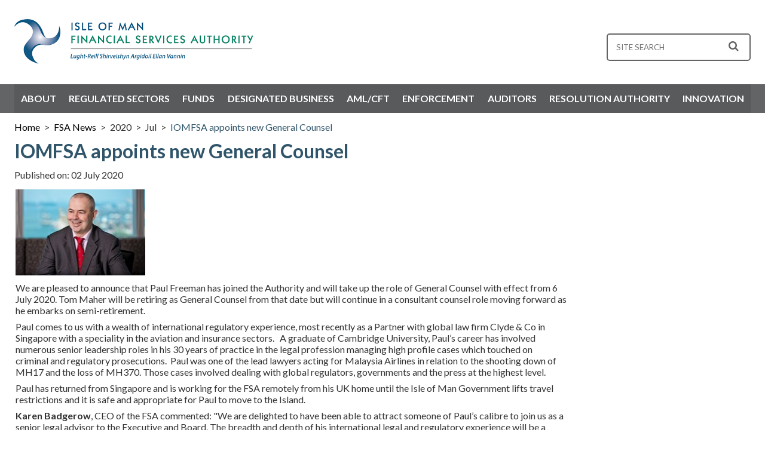

--- FILE ---
content_type: text/html; charset=utf-8
request_url: https://www.iomfsa.im/fsa-news/2020/jul/iomfsa-appoints-new-general-counsel/
body_size: 7706
content:



<!DOCTYPE html>
<html lang="en-gb" class="no-js">
<head>
    <title>IOMFSA appoints new General Counsel </title>
    <meta name="description" content="We are pleased to announce that Paul Freeman has joined the Authority and will take up the role of General Counsel with effect from 6 July 2020. Tom Maher will be retiring as General Counsel from that date but will continue in a consultant counsel role moving forward as he embarks on semi-retirement.">

<!-- Google Tag Manager -->
<script>(function(w,d,s,l,i){w[l]=w[l]||[];w[l].push({'gtm.start':
new Date().getTime(),event:'gtm.js'});var f=d.getElementsByTagName(s)[0],
j=d.createElement(s),dl=l!='dataLayer'?'&l='+l:'';j.async=true;j.src=
'https://www.googletagmanager.com/gtm.js?id='+i+dl;f.parentNode.insertBefore(j,f);
})(window,document,'script','dataLayer','GTM-N66BS9L');</script>
<!-- End Google Tag Manager -->
    <meta http-equiv="X-UA-Compatible" content="IE=edge" />
    <meta name="viewport" content="width=device-width, initial-scale=1.0">
    <link rel="alternate" type="application/rss+xml" title="RSS" href="https://www.iomfsa.im/rss/">
    <link href="https://fonts.googleapis.com/css?family=Lato:400,100,700,900" rel="stylesheet" type="text/css" />
    <link rel="stylesheet" href="https://cdnjs.cloudflare.com/ajax/libs/font-awesome/4.7.0/css/font-awesome.min.css">
    <link href="/css/styles.css?cdv=157" type="text/css" rel="stylesheet"/>
    <script src="https://ajax.googleapis.com/ajax/libs/jquery/3.1.1/jquery.min.js"></script>
    
    <script src="/scripts/jplist.core.mini.js"></script>
    <script src="/scripts/jplist.pagination-bundle.min.js"></script>
    <link rel="stylesheet" href="/css/jplist.core.min.css" type="text/css" />
    <script>(function (h) { h.className = h.className.replace('no-js', 'js') })(document.documentElement)</script>
</head>
<!--[if IE ]><body class="ie"><![endif]-->
<!--[if !IE]>-->
<body>
<!-- Google Tag Manager (noscript) -->
<noscript><iframe src="https://www.googletagmanager.com/ns.html?id=GTM-N66BS9L"
height="0" width="0" style="display:none;visibility:hidden"></iframe></noscript>
<!-- End Google Tag Manager (noscript) -->    <!--<![endif]-->
    <div class="clickContainer">
        <header>
            <form role="search" id="search" action="/search/" method="GET">
                <input type="text" id="q" name="q" maxlength="50" class="form-search-field" spellcheck="false" placeholder="site search" value="">
                <button type="submit" id="search-submit" value="Search"><i class="fa fa-search fa-lg"></i></button>
            </form>
            <div class="logo">
                <a href="/">
                    <img src="/images/IOMFSA_logo.png" alt="Isle of Man Financial Services Authority | Lught-Reill Shirveishyn Argidoil Ellan Vannin">
                </a>
                <div class="mobile-reveal-icons">
                    <button id="burger"><i class="fa fa-bars fa-2x"></i></button>
                    <button id="mobile-search"><i class="fa fa-search fa-2x"></i></button>
                </div>
            </div>
        </header>
    </div>
    <nav>
            <ul>
                <li class="has-children">
                    <button aria-expanded="false">About</button>
                    <div class="sub">
                            <div class="column">
                                        <div class="sub-section">
                                            <a href="/about/about-us/">About Us</a>
                                                    <ul>
                <li><a href="/about/about-us/overview/">Overview</a></li>
                <li><a href="/about/about-us/annual-report/">Annual Report</a></li>
                <li><a href="/about/about-us/strategic-plan/">Strategic Plan</a></li>
                                                    </ul>

                                        </div>
                                        <div class="sub-section">
                                            <a href="/about/careers/">Careers</a>
                                                    <ul>
                <li><a href="/about/careers/working-at-the-iomfsa/">Working at the IOMFSA</a></li>
                <li><a href="/about/careers/rewards-and-benefits-package/">Rewards and benefits package</a></li>
                <li><a href="/about/careers/vacancies/">Vacancies</a></li>
                                                    </ul>

                                        </div>
                                        <div class="sub-section">
                                            <a href="/about/contact-us/">Contact Us</a>

                                        </div>
                            </div>
                            <div class="column">
                                        <div class="sub-section">
                                            <a href="/about/accountability-corporate-governance/">Accountability &amp; Corporate Governance</a>

                                        </div>
                                        <div class="sub-section">
                                            <a href="/about/how-to-complain/">How to Complain</a>

                                        </div>
                                        <div class="sub-section">
                                            <a href="/about/our-structure/">Our Structure</a>
                                                    <ul>
                <li><a href="/about/our-structure/authority-committees/">Authority Committees</a></li>
                <li><a href="/about/our-structure/members/">Members</a></li>
                <li><a href="/about/our-structure/members-interests/">Members’ Interests</a></li>
                <li><a href="/about/our-structure/supervisory-divisions/">Supervisory Divisions</a></li>
                <li><a href="/about/our-structure/organisational-chart/">Organisational Chart</a></li>
                                                    </ul>

                                        </div>
                            </div>
                            <div class="column">
                                        <div class="sub-section">
                                            <a href="/about/profile/">Profile</a>
                                                    <ul>
                <li><a href="/about/profile/evaluationsassessments/">Evaluations/Assessments</a></li>
                                                    </ul>

                                        </div>
                                        <div class="sub-section">
                                            <a href="/about/regulatory-developments/">Regulatory Developments</a>
                                                    <ul>
                <li><a href="/about/regulatory-developments/insurance-framework/">Insurance Framework</a></li>
                <li><a href="/about/regulatory-developments/international-standards/">International Standards</a></li>
                                                    </ul>

                                        </div>
                            </div>
                            <div class="column">
                                        <div class="sub-section">
                                            <a href="/about/links/">Links</a>

                                        </div>
                                        <div class="sub-section">
                                            <a href="/about/glossary/">Glossary</a>

                                        </div>
                                        <div class="sub-section">
                                            <a href="/about/webinars/">Webinars</a>

                                        </div>
                            </div>
                            <div class="column">
                                        <div class="sub-section">
                                            <a href="/about/environmental-social-and-governance-esg/">Environmental, Social and Governance (ESG)</a>

                                        </div>
                                        <div class="sub-section">
                                            <a href="/about/key-performance-indicators/">Key Performance Indicators</a>

                                        </div>
                            </div>
                    </div>
                </li>
                <li class="has-children">
                    <button aria-expanded="false">Regulated Sectors</button>
                    <div class="sub">
                            <div class="column">
                                        <div class="sub-section">
                                            <a href="/regulated-sectors/overview/">Overview</a>
                                                    <ul>
                <li><a href="/regulated-sectors/overview/regulated-sector-fees/">Regulated Sector Fees</a></li>
                                                    </ul>

                                        </div>
                                        <div class="sub-section">
                                            <a href="/regulated-sectors/credit-unions/">Credit Unions</a>
                                                    <ul>
                <li><a href="/regulated-sectors/regulated-sectors-general/application-to-become-a-regulated-entity/">Applications</a></li>
                <li><a href="/regulated-sectors/regulated-sectors-general/compliance-support/">Compliance Support</a></li>
                <li><a href="/regulated-sectors/credit-unions/legislation-and-guidance/">Legislation and Guidance</a></li>
                <li><a href="/regulated-sectors/regulated-sectors-general/licensing-policy/">Licensing Policy</a></li>
                <li><a href="/regulated-sectors/regulated-sectors-general/returnsforms/">Returns/Forms</a></li>
                <li><a href="/statistics-site/statistics-overview/">Statistics</a></li>
                <li><a href="/regulated-sectors/regulated-sectors-general/supervisory-methodology/">Supervisory Methodology</a></li>
                                                    </ul>

                                        </div>
                                        <div class="sub-section">
                                            <a href="/regulated-sectors/crowdfunding-platforms/">Crowdfunding Platforms</a>
                                                    <ul>
                <li><a href="/regulated-sectors/regulated-sectors-general/application-to-become-a-regulated-entity/">Applications</a></li>
                <li><a href="/regulated-sectors/regulated-sectors-general/compliance-support/">Compliance Support</a></li>
                <li><a href="/regulated-sectors/crowdfunding-platforms/legislation-guidance/">Legislation &amp; Guidance</a></li>
                <li><a href="/regulated-sectors/regulated-sectors-general/licensing-policy/">Licensing Policy</a></li>
                <li><a href="/statistics-site/statistics-overview/">Statistics</a></li>
                <li><a href="/regulated-sectors/regulated-sectors-general/supervisory-methodology/">Supervisory Methodology</a></li>
                                                    </ul>

                                        </div>
                                        <div class="sub-section">
                                            <a href="/regulated-sectors/deposit-taking/">Deposit Taking</a>
                                                    <ul>
                <li><a href="/regulated-sectors/regulated-sectors-general/application-to-become-a-regulated-entity/">Applications</a></li>
                <li><a href="/regulated-sectors/deposit-taking/bank-recovery-and-resolution/">Bank Recovery and Resolution</a></li>
                <li><a href="/regulated-sectors/deposit-taking/basel-iii/">Basel III</a></li>
                <li><a href="/regulated-sectors/regulated-sectors-general/compliance-support/">Compliance Support</a></li>
                <li><a href="/regulated-sectors/deposit-taking/domestic-systemically-important-banks/">Domestic Systemically Important Banks</a></li>
                <li><a href="/regulated-sectors/deposit-taking/legislation-guidance/">Legislation &amp; Guidance</a></li>
                <li><a href="/regulated-sectors/regulated-sectors-general/licensing-policy/">Licensing Policy</a></li>
                <li><a href="/regulated-sectors/regulated-sectors-general/returnsforms/">Returns/Forms</a></li>
                <li><a href="/statistics-site/statistics-overview/">Statistics</a></li>
                <li><a href="/regulated-sectors/regulated-sectors-general/supervisory-methodology/">Supervisory Methodology</a></li>
                                                    </ul>

                                        </div>
                            </div>
                            <div class="column">
                                        <div class="sub-section">
                                            <a href="/regulated-sectors/functionaries-to-cis/">Functionaries to CIS</a>
                                                    <ul>
                <li><a href="/regulated-sectors/regulated-sectors-general/application-to-become-a-regulated-entity/">Applications</a></li>
                <li><a href="/regulated-sectors/regulated-sectors-general/compliance-support/">Compliance Support</a></li>
                <li><a href="/regulated-sectors/functionaries-to-cis/legislation-guidance/">Legislation &amp; Guidance</a></li>
                <li><a href="/regulated-sectors/regulated-sectors-general/licensing-policy/">Licensing Policy</a></li>
                <li><a href="/regulated-sectors/regulated-sectors-general/returnsforms/">Returns/Forms</a></li>
                <li><a href="/statistics-site/statistics-overview/">Statistics</a></li>
                <li><a href="/regulated-sectors/regulated-sectors-general/supervisory-methodology/">Supervisory Methodology</a></li>
                                                    </ul>

                                        </div>
                                        <div class="sub-section">
                                            <a href="/regulated-sectors/general-insurance-intermediaries/">General Insurance Intermediaries</a>
                                                    <ul>
                <li><a href="/regulated-sectors/regulated-sectors-general/application-to-become-a-regulated-entity/">Applications</a></li>
                <li><a href="/regulated-sectors/general-insurance-intermediaries/legislation-and-guidance/">Legislation and Guidance</a></li>
                <li><a href="/regulated-sectors/general-insurance-intermediaries/returnsforms/">Returns/Forms</a></li>
                <li><a href="/regulated-sectors/regulated-sectors-general/supervisory-methodology/">Supervisory Methodology</a></li>
                                                    </ul>

                                        </div>
                                        <div class="sub-section">
                                            <a href="/regulated-sectors/insurance-protected-cell-companies-incorporated-cell-companies/">Insurance Protected Cell Companies / Incorporated Cell Companies</a>
                                                    <ul>
                <li><a href="/regulated-sectors/regulated-sectors-general/application-to-become-a-regulated-entity/">Applications</a></li>
                <li><a href="/regulated-sectors/insurance-protected-cell-companies-incorporated-cell-companies/legislation-and-guidance/">Legislation and Guidance</a></li>
                                                    </ul>

                                        </div>
                            </div>
                            <div class="column">
                                        <div class="sub-section">
                                            <a href="/regulated-sectors/investment-business/">Investment Business</a>
                                                    <ul>
                <li><a href="/regulated-sectors/regulated-sectors-general/application-to-become-a-regulated-entity/">Applications</a></li>
                <li><a href="/regulated-sectors/regulated-sectors-general/compliance-support/">Compliance Support</a></li>
                <li><a href="/regulated-sectors/investment-business/legislation-guidance/">Legislation &amp; Guidance</a></li>
                <li><a href="/regulated-sectors/regulated-sectors-general/licensing-policy/">Licensing Policy</a></li>
                <li><a href="/regulated-sectors/regulated-sectors-general/returnsforms/">Returns/Forms</a></li>
                <li><a href="/statistics-site/statistics-overview/">Statistics</a></li>
                <li><a href="/regulated-sectors/regulated-sectors-general/supervisory-methodology/">Supervisory Methodology</a></li>
                                                    </ul>

                                        </div>
                                        <div class="sub-section">
                                            <a href="/regulated-sectors/life-insurance/">Life Insurance</a>
                                                    <ul>
                <li><a href="/regulated-sectors/regulated-sectors-general/application-to-become-a-regulated-entity/">Applications</a></li>
                <li><a href="/regulated-sectors/life-insurance/legislation-and-guidance/">Legislation and Guidance</a></li>
                <li><a href="/regulated-sectors/life-insurance/policyholder-protection/">Policyholder Protection</a></li>
                <li><a href="/regulated-sectors/life-insurance/returnsforms/">Returns/Forms</a></li>
                <li><a href="/statistics-site/statistics-overview/">Statistics</a></li>
                <li><a href="/regulated-sectors/regulated-sectors-general/supervisory-methodology/">Supervisory Methodology</a></li>
                                                    </ul>

                                        </div>
                                        <div class="sub-section">
                                            <a href="/regulated-sectors/management-or-administration/">Management or Administration</a>
                                                    <ul>
                <li><a href="/regulated-sectors/regulated-sectors-general/application-to-become-a-regulated-entity/">Applications</a></li>
                <li><a href="/regulated-sectors/regulated-sectors-general/compliance-support/">Compliance Support</a></li>
                <li><a href="/regulated-sectors/management-or-administration/legislation-guidance/">Legislation &amp; Guidance</a></li>
                <li><a href="/regulated-sectors/regulated-sectors-general/licensing-policy/">Licensing Policy</a></li>
                <li><a href="/regulated-sectors/regulated-sectors-general/returnsforms/">Returns/Forms</a></li>
                <li><a href="/statistics-site/statistics-overview/">Statistics</a></li>
                <li><a href="/regulated-sectors/regulated-sectors-general/supervisory-methodology/">Supervisory Methodology</a></li>
                                                    </ul>

                                        </div>
                            </div>
                            <div class="column">
                                        <div class="sub-section">
                                            <a href="/regulated-sectors/insurance-non-corporate-entities/">Insurance Non-corporate Entities</a>

                                        </div>
                                        <div class="sub-section">
                                            <a href="/regulated-sectors/money-transmission-services/">Money Transmission Services</a>
                                                    <ul>
                <li><a href="/regulated-sectors/regulated-sectors-general/application-to-become-a-regulated-entity/">Applications</a></li>
                <li><a href="/regulated-sectors/regulated-sectors-general/compliance-support/">Compliance Support</a></li>
                <li><a href="/regulated-sectors/money-transmission-services/legislation-guidance/">Legislation &amp; Guidance</a></li>
                <li><a href="/regulated-sectors/regulated-sectors-general/licensing-policy/">Licensing Policy</a></li>
                <li><a href="/regulated-sectors/regulated-sectors-general/returnsforms/">Returns/Forms</a></li>
                <li><a href="/statistics-site/statistics-overview/">Statistics</a></li>
                <li><a href="/regulated-sectors/regulated-sectors-general/supervisory-methodology/">Supervisory Methodology</a></li>
                                                    </ul>

                                        </div>
                                        <div class="sub-section">
                                            <a href="/regulated-sectors/non-life-insurance-including-captive-insurance/">Non Life Insurance (including Captive Insurance)</a>
                                                    <ul>
                <li><a href="/regulated-sectors/regulated-sectors-general/application-to-become-a-regulated-entity/">Applications</a></li>
                <li><a href="/regulated-sectors/non-life-insurance-including-captive-insurance/legislation-and-guidance/">Legislation and Guidance</a></li>
                <li><a href="/regulated-sectors/non-life-insurance-including-captive-insurance/returnsforms/">Returns/Forms</a></li>
                <li><a href="/statistics-site/statistics-overview/">Statistics</a></li>
                <li><a href="/regulated-sectors/regulated-sectors-general/supervisory-methodology/">Supervisory Methodology</a></li>
                                                    </ul>

                                        </div>
                                        <div class="sub-section">
                                            <a href="/regulated-sectors/pensions/">Pensions</a>
                                                    <ul>
                <li><a href="/regulated-sectors/pensions/legislation/">Legislation</a></li>
                <li><a href="/regulated-sectors/pensions/domestic-schemes/">Domestic Schemes</a></li>
                <li><a href="/regulated-sectors/pensions/international-schemes/">International Schemes</a></li>
                <li><a href="/register-search/">Register Search</a></li>
                <li><a href="/statistics-site/statistics-overview/">Statistics</a></li>
                <li><a href="/regulated-sectors/regulated-sectors-general/supervisory-methodology/">Supervisory Methodology</a></li>
                                                    </ul>

                                        </div>
                                        <div class="sub-section">
                                            <a href="/regulated-sectors/professional-officers/">Professional Officers</a>

                                        </div>
                            </div>
                            <div class="column">
                                        <div class="sub-section">
                                            <a href="/regulated-sectors/special-purpose-vehicles-insurance-linked-securities/">Special Purpose Vehicles / Insurance Linked Securities</a>
                                                    <ul>
                <li><a href="/regulated-sectors/special-purpose-vehicles-insurance-linked-securities/applications/">Applications</a></li>
                <li><a href="/regulated-sectors/special-purpose-vehicles-insurance-linked-securities/legislation-and-guidance/">Legislation and Guidance</a></li>
                                                    </ul>

                                        </div>
                                        <div class="sub-section">
                                            <a href="/regulated-sectors/trust-and-corporate-service-providers-tcsps/">Trust and Corporate Service Providers (&quot;TCSPs&quot;)</a>
                                                    <ul>
                <li><a href="/regulated-sectors/regulated-sectors-general/application-to-become-a-regulated-entity/">Applications</a></li>
                <li><a href="/regulated-sectors/regulated-sectors-general/compliance-support/">Compliance Support</a></li>
                <li><a href="/regulated-sectors/trust-and-corporate-service-providers-tcsps/legislation-guidance/">Legislation &amp; Guidance</a></li>
                <li><a href="/regulated-sectors/regulated-sectors-general/licensing-policy/">Licensing Policy</a></li>
                <li><a href="/regulated-sectors/regulated-sectors-general/returnsforms/">Returns/Forms</a></li>
                <li><a href="/statistics-site/statistics-overview/">Statistics</a></li>
                <li><a href="/regulated-sectors/regulated-sectors-general/supervisory-methodology/">Supervisory Methodology</a></li>
                                                    </ul>

                                        </div>
                            </div>
                    </div>
                </li>
                <li class="has-children">
                    <button aria-expanded="false">Funds</button>
                    <div class="sub">
                            <div class="column">
                                        <div class="sub-section">
                                            <a href="/funds/all-funds/">All Funds</a>

                                        </div>
                                        <div class="sub-section">
                                            <a href="/funds/authorised-scheme/">Authorised Scheme</a>

                                        </div>
                            </div>
                            <div class="column">
                                        <div class="sub-section">
                                            <a href="/funds/regulated-fund/">Regulated Fund</a>

                                        </div>
                                        <div class="sub-section">
                                            <a href="/funds/qualifying-fund/">Qualifying Fund</a>

                                        </div>
                            </div>
                            <div class="column">
                                        <div class="sub-section">
                                            <a href="/funds/specialist-fund/">Specialist Fund</a>

                                        </div>
                                        <div class="sub-section">
                                            <a href="/funds/exempt-scheme/">Exempt Scheme</a>

                                        </div>
                            </div>
                            <div class="column">
                                        <div class="sub-section">
                                            <a href="/funds/recognised-scheme/">Recognised Scheme</a>

                                        </div>
                                        <div class="sub-section">
                                            <a href="/funds/closed-ended-investment-companies/">Closed-Ended Investment Companies</a>

                                        </div>
                            </div>
                            <div class="column">
                            </div>
                    </div>
                </li>
                <li class="has-children">
                    <button aria-expanded="false">Designated Business</button>
                    <div class="sub">
                            <div class="column">
                                        <div class="sub-section">
                                            <a href="/designated-business/dnfbp-overview/">DNFBP Overview</a>

                                        </div>
                                        <div class="sub-section">
                                            <a href="/designated-business/supervisory-methodology/">Supervisory Methodology</a>

                                        </div>
                            </div>
                            <div class="column">
                                        <div class="sub-section">
                                            <a href="/designated-business/registration-requirements/">Registration Requirements</a>

                                        </div>
                                        <div class="sub-section">
                                            <a href="/designated-business/faqs/">FAQs</a>

                                        </div>
                            </div>
                            <div class="column">
                                        <div class="sub-section">
                                            <a href="/designated-business/how-to-register/">How to Register</a>

                                        </div>
                            </div>
                            <div class="column">
                                        <div class="sub-section">
                                            <a href="/designated-business/oversight-obligations/">Oversight Obligations</a>

                                        </div>
                            </div>
                            <div class="column">
                                        <div class="sub-section">
                                            <a href="/designated-business/designated-business-fees/">Designated Business Fees</a>

                                        </div>
                            </div>
                    </div>
                </li>
                <li class="has-children">
                    <button aria-expanded="false">AML/CFT</button>
                    <div class="sub">
                            <div class="column">
                                        <div class="sub-section">
                                            <a href="/amlcft/overview/">Overview</a>

                                        </div>
                                        <div class="sub-section">
                                            <a href="/amlcft/background/">Background</a>

                                        </div>
                                        <div class="sub-section">
                                            <a href="/amlcft/supervisory-methodology/">Supervisory Methodology</a>

                                        </div>
                            </div>
                            <div class="column">
                                        <div class="sub-section">
                                            <a href="/amlcft/amlcft-requirements-and-guidance/">AML/CFT Requirements and Guidance</a>

                                        </div>
                                        <div class="sub-section">
                                            <a href="/amlcft/sector-reports/">Sector Reports</a>

                                        </div>
                            </div>
                            <div class="column">
                                        <div class="sub-section">
                                            <a href="/amlcft/sanctions-notices/">Sanctions Notices</a>

                                        </div>
                            </div>
                            <div class="column">
                                        <div class="sub-section">
                                            <a href="/amlcft/international-standards/">International Standards</a>

                                        </div>
                            </div>
                            <div class="column">
                                        <div class="sub-section">
                                            <a href="/amlcft/other-amlcft-initiatives/">Other AML/CFT Initiatives</a>

                                        </div>
                                        <div class="sub-section">
                                            <a href="/amlcft/what-is-strix/">What is STRIX</a>

                                        </div>
                                        <div class="sub-section">
                                            <a href="/amlcft/moneyval-faqs/">MONEYVAL FAQs</a>

                                        </div>
                            </div>
                    </div>
                </li>
                <li class="has-children">
                    <button aria-expanded="false">Enforcement</button>
                    <div class="sub">
                            <div class="column">
                                        <div class="sub-section">
                                            <a href="/enforcement/overview/">Overview</a>

                                        </div>
                            </div>
                            <div class="column">
                                        <div class="sub-section">
                                            <a href="/enforcement/enforcement-action/">Enforcement Action</a>

                                        </div>
                            </div>
                            <div class="column">
                                        <div class="sub-section">
                                            <a href="/enforcement/disqualified-directors/">Disqualified Directors</a>

                                        </div>
                            </div>
                            <div class="column">
                                        <div class="sub-section">
                                            <a href="/enforcement/sanctions-notices/">Sanctions Notices</a>

                                        </div>
                            </div>
                            <div class="column">
                                        <div class="sub-section">
                                            <a href="/enforcement/international-co-operation/">International Co-operation</a>

                                        </div>
                            </div>
                    </div>
                </li>
                <li class="has-children">
                    <button aria-expanded="false">Auditors</button>
                    <div class="sub">
                            <div class="column">
                                        <div class="sub-section">
                                            <a href="/auditors/overview/">Overview</a>

                                        </div>
                            </div>
                            <div class="column">
                                        <div class="sub-section">
                                            <a href="/auditors/general-auditor-requirements/">General Auditor Requirements</a>

                                        </div>
                            </div>
                            <div class="column">
                                        <div class="sub-section">
                                            <a href="/auditors/recognised-auditor-requirements/">Recognised Auditor Requirements</a>

                                        </div>
                            </div>
                            <div class="column">
                                        <div class="sub-section">
                                            <a href="/auditors/register-of-recognised-auditors/">Register of Recognised Auditors</a>

                                        </div>
                            </div>
                            <div class="column">
                            </div>
                    </div>
                </li>
                <li class="has-children">
                    <button aria-expanded="false">Resolution Authority</button>
                    <div class="sub">
                            <div class="column">
                                        <div class="sub-section">
                                            <a href="/resolution-authority/overview-of-the-resolution-authority/">Overview of the Resolution Authority</a>

                                        </div>
                            </div>
                            <div class="column">
                                        <div class="sub-section">
                                            <a href="/resolution-authority/approach-to-bank-recovery-and-resolution-in-the-isle-of-man/">Approach to Bank Recovery and Resolution in the Isle of Man</a>

                                        </div>
                            </div>
                            <div class="column">
                                        <div class="sub-section">
                                            <a href="/resolution-authority/international-standards/">International Standards</a>

                                        </div>
                            </div>
                            <div class="column">
                                        <div class="sub-section">
                                            <a href="/resolution-authority/legislation/">Legislation</a>

                                        </div>
                            </div>
                            <div class="column">
                            </div>
                    </div>
                </li>
                <li class="has-children">
                    <button aria-expanded="false">Innovation</button>
                    <div class="sub">
                            <div class="column">
                                        <div class="sub-section">
                                            <a href="/innovation/background/">Background</a>

                                        </div>
                                        <div class="sub-section">
                                            <a href="/innovation/our-role/">Our Role</a>

                                        </div>
                            </div>
                            <div class="column">
                                        <div class="sub-section">
                                            <a href="/innovation/new-business-guidance/">New Business Guidance</a>

                                        </div>
                                        <div class="sub-section">
                                            <a href="/innovation/the-sandbox-process/">The Sandbox Process</a>

                                        </div>
                                        <div class="sub-section">
                                            <a href="/innovation/the-sandbox-approach/">The Sandbox Approach</a>

                                        </div>
                            </div>
                            <div class="column">
                                        <div class="sub-section">
                                            <a href="/innovation/cryptoassets-and-tokens/">Cryptoassets and tokens</a>

                                        </div>
                            </div>
                            <div class="column">
                                        <div class="sub-section">
                                            <a href="/innovation/contact-us/">Contact Us</a>

                                        </div>
                            </div>
                            <div class="column">
                                        <div class="sub-section">
                                            <a href="/innovation/faqs/">FAQs</a>

                                        </div>
                            </div>
                    </div>
                </li>
    </ul>

    </nav>

    
    <div id="breadcrumb">
        <ul>
            <li><a href="/">Home</a></li>
                <li class="">
                        <a href="/fsa-news/">FSA News</a>
                </li>
                <li class="">
2020                </li>
                <li class="">
Jul                </li>
                <li class="current">
                        <a href="/fsa-news/2020/jul/iomfsa-appoints-new-general-counsel/">IOMFSA appoints new General Counsel</a>
                </li>
        </ul>
    </div>




    <div class="clickContainer">
        <div class="page-body">
            

<div class="page-content">

    <h1>IOMFSA appoints new General Counsel</h1>
        <time>Published on: 02 July 2020</time>        

            <div class="rte">
            <p><img style="width: 217px; height: 144px;" src="/media/2699/paulfreeman.jpg?width=217&amp;height=144&amp;mode=max" alt="" data-udi="umb://media/206c0908f2f245c6a502e64d3f605d1c" /></p>
<p>We are pleased to announce that Paul Freeman has joined the Authority and will take up the role of General Counsel with effect from 6 July 2020. Tom Maher will be retiring as General Counsel from that date but will continue in a consultant counsel role moving forward as he embarks on semi-retirement.</p>
<p>Paul comes to us with a wealth of international regulatory experience, most recently as a Partner with global law firm Clyde &amp; Co in Singapore with a speciality in the aviation and insurance sectors.   A graduate of Cambridge University, Paul’s career has involved numerous senior leadership roles in his 30 years of practice in the legal profession managing high profile cases which touched on criminal and regulatory prosecutions.  Paul was one of the lead lawyers acting for Malaysia Airlines in relation to the shooting down of MH17 and the loss of MH370. Those cases involved dealing with global regulators, governments and the press at the highest level.</p>
<p>Paul has returned from Singapore and is working for the FSA remotely from his UK home until the Isle of Man Government lifts travel restrictions and it is safe and appropriate for Paul to move to the Island.</p>
<p><strong>Karen Badgerow</strong>, CEO of the FSA commented: "We are delighted to have been able to attract someone of Paul’s calibre to join us as a senior legal advisor to the Executive and Board. The breadth and depth of his international legal and regulatory experience will be a great addition to our senior management team. In these challenging and unprecedented times, Paul’s crisis management experience will be an invaluable resource for our teams. We look forward to welcoming Paul to the FSA and the Isle of Man."</p>
<p><strong>Paul Freeman</strong> commented: "I am excited about the challenge of bringing my international insight and experience to the senior management team at the FSA and working hard to help the Board and Executive supervise and support industry through this unprecedented period of global uncertainty."</p>
<p>As many of you will know Tom Maher was the first General Counsel for the Authority. We have benefited from his vast experience and his deep desire to improve how we work and engage with industry and our other stakeholders. We would like to thank Tom for his dedication to the Authority and for helping us to transition to a very talented successor in Paul Freeman.</p>
        </div>


    

    




</div>
        </div>

        <footer class="clear">
            <div>
                <div class="social-media">
                    <div>
                        <a href="/rss/"><span><i class="fa fa-rss-square fa-3x"></i></span></a>
                            <a href="https://twitter.com/iomfsa" target="_blank"><span><i class="fa fa-twitter-square fa-3x"></i></span></a>
                                                    <a href="https://www.linkedin.com/company/isle-of-man-financial-services-authority" target="_blank"><span><i class="fa fa-linkedin-square fa-3x"></i></span></a>
                    </div>
                </div>
                <div class="footer-links">
                    <div>
                            <ul>
                                    <li><a href="/sitemap/">Sitemap</a></li>
                                    <li><a href="/terms-conditions/terms-conditions/">Terms &amp; Conditions</a></li>
                                    <li><a href="/terms-conditions/website-and-cookies/">Website and Cookies</a></li>
                                    <li><a href="/terms-conditions/privacy-notice/">&#128274; Privacy Notice</a></li>
                                    <li><a href="/freedom-of-information/">Freedom of Information</a></li>
                                    <li><a href="/rss/">RSS</a></li>
                                    <li><a href="/about/contact-us/">Contact Us</a></li>
                                    <li><a href="/whistleblowing/">Whistleblowing</a></li>
                            </ul>
                    </div>
                    <div class="copyright">
                            <p>&copy; Copyright 2025 Isle of Man FSA</p>
                    </div>
                </div>

            </div>
        </footer>
    </div>
    <!-- Google tag (gtag.js) -->
<script async src="https://www.googletagmanager.com/gtag/js?id=G-RC9G6EGRM5"></script>
<script>
  window.dataLayer = window.dataLayer || [];
  function gtag(){dataLayer.push(arguments);}
  gtag('js', new Date());

  gtag('config', 'G-RC9G6EGRM5');
</script>

<script src="/scripts/main.js?cdv=157" type="text/javascript"></script>

</body>
</html>





--- FILE ---
content_type: text/css
request_url: https://www.iomfsa.im/css/styles.css?cdv=157
body_size: 7099
content:
/*#region reset*/

@import url('https://fonts.googleapis.com/css?family=Shadows+Into+Light');
@import url('https://fonts.googleapis.com/css?family=Montserrat');


html, body, div, span, applet, object, iframe,
h1, h2, h3, h4, h5, h6, p, blockquote, pre,
a, abbr, acronym, address, big, cite, code,
del, dfn, em, img, ins, kbd, q, s, samp,
small, strike, strong, sub, sup, tt, var,
b, u, i, center,
dl, dt, dd, ol, ul, li,
fieldset, form, label, legend,
table, caption, tbody, tfoot, thead, tr, th, td,
article, aside, canvas, details, embed,
figure, figcaption, footer, header, hgroup,
menu, nav, output, ruby, section, summary,
time, mark, audio, video {
    margin: 0;
    padding: 0;
    font-size: 100%;
    font: inherit;
    vertical-align: baseline;
}
/* HTML5 display-role reset for older browsers */
article, aside, details, figcaption, figure,
footer, header, hgroup, menu, nav, section {
    display: block;
}

body {
    line-height: 1;
}

ol, ul {
    list-style: none;
}

blockquote, q {
    quotes: none;
}

    blockquote:before, blockquote:after,
    q:before, q:after {
        content: '';
        content: none;
    }

table {
    border-collapse: collapse;
    border-spacing: 0;
}
/*#endregion*/

/*#region header, search command small nav*/
header {
    padding: 0 0.5em;
    max-width: 1280px;
    margin: 0 auto;
    margin-top: 1em;
}

    header .logo {
        display: block;
        margin-bottom: 1em;
    }

        header .logo img {
            max-width: 70%;
        }

    header #search {
        border: 2px solid #636466;
        padding: 0.75em;
        border-radius: 5px;
        color: #636466;
        margin-bottom: 1em;
        display: none;
    }

    header button {
        background: none;
        border: none;
        outline: none;
        color: #636466;
    }

    header input {
        background: none;
        border: none;
        outline: none;
        width: 85%;
        color: #636466;
        font-family: 'Lato', Sans-serif;
        text-transform: uppercase;
    }

.mobile-reveal-icons {
    float: right;
    margin-top: 4%;
    display: block;
}

    .mobile-reveal-icons i {
        color: #30556a;
        display: inline-block;
    }

#search-submit {
    float: right;
}


nav {
    background-color: #636466;
    /*margin-top: 1em;*/
    text-indent: 1.5em;
    display: none;
}

.sub-section {
    padding: 0 1.5em;
    font-weight: 400;
}

    .sub-section ul {
        display: none;
    }

nav > ul {
    background-color: rgba(0, 0, 0, 0.1);
    max-width: 1280px;
    margin: 0 auto;
    padding: 0.75em 0;
    list-style: none;
}

    nav > ul > li,
    nav button {
        text-transform: uppercase;
        padding: 0 1.5em;
        text-indent: 0;
        font-weight: 700;
        color: #fff;
    }

nav button {
    background: none;
    width: 100%;
    height: 100%;
    padding: 0;
    outline: none;
    border: none;
    font: inherit;
    cursor: pointer;
    text-align: left;
    padding-right: 2em;
}

nav .sub {
    display: none;
    margin: 0 -1.5em 0;
    background-color: #30556a;
    padding: 0.5em 0;
}

    nav .sub ul {
        display: none;
    }

        nav .sub ul li {
            padding: 0.15em 0;
        }

            nav .sub ul li:first-of-type {
                padding-top: 0.75em;
            }

nav ul li.has-children:before {
    content: '\f107';
    font-family: fontawesome;
    font-size: 1.5em;
    position: absolute;
    right: 1em;
    cursor: pointer;
}

nav ul li.has-children.li-highlight:before {
    content: '\f106';
}

.side-nav {
    background-color: #30556a;
    margin-bottom: 1em;
    white-space: normal;
}

    .side-nav a {
        color: #fff;
        text-decoration: none;
        font-weight: 400;
        padding: 0.75em;
        line-height: 1.2;
        display: block;
        transition: background .25s ease-in-out;
        -moz-transition: background .25s ease-in-out;
        -webkit-transition: background .25s ease-in-out;
    }

        .side-nav a:hover {
            background-color: #214754;
        }

    .side-nav ul {
        list-style: none;
        padding-left: 0;
    }

    .side-nav li {
        text-transform: uppercase;
        border-bottom: 1px solid #fff;
        font-size: 0.9em;
    }

nav a:link,
nav a:visited,
nav a:active,
nav button {
    color: #fff;
    text-decoration: none;
    display: block;
    height: 100%;
    padding: 0.75em 0;
}
/*#endregion*/

/*#region page body area */
body {
    color: #333;
    font-family: 'Lato', Sans-serif;
}

.page-body {
    max-width: 1280px;
    padding: 0 1.5em;
    margin: 0 auto;
    white-space: nowrap;
}

    .page-body h1,
    .page-body h2,
    .page-body h3,
    .page-body h4,
    .page-body h5,
    .page-body h6 {
        white-space: normal;
    }

.page-content {
    width: 100%;
}
/*#endregion*/

/*#region footer*/

footer {
    background-color: #636466;
    color: #fff;
    width: 100%;
}

    footer ul {
        list-style: none;
        padding-left: 0;
    }

    footer li {
        display: block;
        padding: 0.5em;
        text-align: center;
    }

    footer .copyright {
        text-align: center;
        margin-top: 1.75em;
    }

    footer .footer-links {
        display: block;
    }

    footer .social-media {
        padding-bottom: 1em;
    }

        footer .social-media div {
            text-align: center;
        }

        footer .social-media a {
            padding-left: 0.5em;
        }

    footer a {
        color: #fff;
        font-weight: 400;
        text-decoration: none;
    }

        footer a:hover {
            text-decoration: underline;
        }

    footer > div {
        max-width: 1280px;
        margin: 0 auto;
        padding: 1.5em;
    }
/*#endregion*/

/*#region general layout*/
.clear {
    clear: both;
}
/*#endregion*/

/*#region rich text editor styles*/

.rte {
    margin-bottom: 1em;
    margin-top: 1em;
    margin-left: 0.1em;
    white-space: normal;
}

h1, h2, h3, h4, h5, h6 {
    color: #30556a;
}

h2, h3, h4, h5, h6 {
    font-weight: 400;
    margin: 0.5em 0;
}

/*OFT Styling*/

.page-content.oft h1 {
    color: #009982;
    font-family: 'Montserrat', sans-serif;
    font-weight: 700;
    font-size: 28px;
}

.rte.oft h1 {
    color: #009982;
    font-family: 'Montserrat', sans-serif;
    font-weight: 700;
    font-size: 28px;
}

.rte.oft h2 {
    color: #009982;
    font-family: 'Montserrat', sans-serif;
    font-size: 19px;
    font-weight: 600;
}

.rte.oft a {
    color: #6E345E;
    font-weight: 700;
    text-decoration: underline;
    font-family: 'Montserrat', sans-serif;
}

.rte.oft h3, .rte.oft h4, .rte.oft h5, .rte.oft h6 {
    color: #009982;
}

.rte.oft p {
    font-family: 'Montserrat', sans-serif;
}

    .rte.oft p strong {
        color: #6E345E;
        font-weight: 700;
        text-decoration: none;
    }

.rte .Tagline {
    color: #6E345E;
    font-family: 'Shadows Into Light', cursive;
    font-size: 20px;
    font-weight: 400;
}


.page-content.oft .accordion-item label {
    color: #ffffff;
}

.page-content.oft .accordion-item label {
    background-color: #5E6871;
}

.page-content.oft table.document-portal a {
    color: #6E345E;
    font-weight: 700;
    text-decoration: none;
    font-family: 'Montserrat', sans-serif;
}

.page-content.oft table.document-portal th {
    color: #ffffff;
    font-family: 'Montserrat', sans-serif;
}

.page-content.oft .document-portal th, .page-content.oft .reg-results th {
    background-color: #5E6871;
}

.page-content.oft h2 {
    color: #009982;
    font-family: 'Montserrat', sans-serif;
    font-size: 19px;
    font-weight: 600;
}

.page-content.oft h1 {
    color: #009982;
    font-family: 'Montserrat', sans-serif;
    font-weight: 700;
    font-size: 28px;
}

.page-content.oft h3, .page-content.oft h4, .page-content.oft h5, .page-content.oft h6 {
    color: #009982;
}

section.accordion-item.oft-accordion .rte a {
    color: #6E345E;
    font-weight: 700;
    text-decoration: underline;
    font-family: 'Montserrat', sans-serif;
}

section.accordion-item.oft-accordion .rte strong {
    color: #6E345E;
    font-weight: 700;
    text-decoration: none;
    font-family: 'Montserrat', sans-serif;
}

.rte.oft ul li {
    font-family: 'Montserrat', sans-serif;
}

/*.rte.oft ul{
    clear:both;
}*/

.rte.oft .TextLeft {
    clear: both;
}

.rte.oft .image-left {
    clear: both;
}
/*OFT Styling End*/
/**umb_name:Header 1*/
h1 {
    font-size: 2em;
    font-weight: 700;
    margin-top: 0.5em;
}

/**umb_name:Header 2*/
h2 {
    font-size: 1.8em;
}

/**umb_name:Header 3*/
h3 {
    font-size: 1.6em;
}

/**umb_name:Header 4*/
h4 {
    font-size: 1.4em;
}

/**umb_name:Header 5*/
h5 {
    font-size: 1.2em;
}

/**umb_name:Header 6*/
h6 {
    font-size: 1em;
}

/**umb_name:Image left*/
.image-left {
    padding: 1em 1em 1em 0;
    float: left;
}

/**umb_name:Image right*/
.image-right {
    padding: 1em 0 1em 1em;
    float: right;
}

/**umb_name:Block quote*/
blockquote {
    border-left: 4px solid #30556a;
    padding: 1em;
    margin: 1.5em;
}

p {
    margin: 0.5em 0;
}

p, blockquote {
    line-height: 1.2;
}

/**umb_name:ul*/
ul {
    list-style: disc;
    padding-left: 2em;
}

/**umb_name:ol*/
ol {
    list-style: decimal;
    padding-left: 2em;
}

/**umb_name:Link*/
a, .rte a, .document-portal a {
    color: #30556a;
    text-decoration: underline;
    font-weight: 700;
}

.rte ul, .rte ol {
    list-style: disc;
    padding-left: 2em;
    margin: 1em 0 1em 1em;
}

.rte ol {
    list-style: decimal;
}

    .rte ul li, .rte ol li {
        margin-bottom: 0.5em;
    }

.rte .table-container {
    overflow-x: auto;
}

.rte table {
    border: 1px solid #30556a;
    width: 100%;
}

    .rte table td {
        border: 1px solid #30556a;
        padding: 0.5em;
    }

    .rte table tr:first-of-type {
        background-color: #30556a;
        color: #fff;
    }

strong {
    font-weight: 700;
}

em {
    font-style: italic;
}
/*#endregion*/

/*#region news*/
.news-list form {
    border-top: 1px solid rgba(0, 0, 0, 0.1);
    border-bottom: 1px solid rgba(0, 0, 0, 0.1);
    padding: 1em 0;
    margin-top: 1em;
}

    .news-list form > div {
        margin-bottom: 1.5em;
    }

        .news-list form > div:last-of-type {
            margin-bottom: 0;
        }

    .news-list form label {
        display: inline-block;
        width: 30%;
        padding-top: 0.3em;
    }

.news-list input[type=text],
.news-list select {
    border: 1px solid rgba(0,0,0,.5);
    outline: none;
    padding: 0.5em;
    box-sizing: border-box;
    display: block;
    float: right;
    width: 60%;
}

.news-list input[type=submit] {
    outline: none;
    background-color: #30556a;
    border: 1px solid #30556a;
    font-weight: 700;
    color: #fff;
    padding: 0.33em 1em;
    box-sizing: border-box;
    cursor: pointer;
    user-select: none;
    font-family: 'Lato', Sans-serif;
    font-size: 1em;
    width: 100%;
}

.news-list a {
    display: block;
    color: #636466;
    text-decoration: none;
}

.news-list ul {
    list-style: none;
    padding-left: 0;
}

.news-list li {
    padding: 1em 0;
}

    .news-list li:not(:last-child) {
        border-bottom: 1px solid #30556a;
    }

.news-list .details {
    white-space: normal;
}

    .news-list .details h2 {
        margin: 0;
        font-size: 1.5em;
    }

    .news-list .details p {
        margin: 0.2em 0 0.5em;
        line-height: 1;
        font-weight: 400;
    }
/*#endregion*/

/*#region Consultations Tab*/
ul#consultations-tabs {
    margin-top: 25px;
}

li#tab-for-open, li#tab-for-closed {
    padding: 10px;
    border-left: 1px solid rgba(0, 0, 0, 0.3);
    border-right: 1px solid rgba(0, 0, 0, 0.3);
    border-top: 1px solid rgba(0, 0, 0, 0.3);
    cursor: pointer;
    width: 20%;
    text-align: center;
}

    li#tab-for-open a, li#tab-for-closed a {
        text-decoration: none;
        color: #30556a;
    }

    li#tab-for-open.active, li#tab-for-closed.active {
        border-bottom: 2px solid #ffffff;
        cursor: default;
        background: #ffffff;
    }

        li#tab-for-open.active a, li#tab-for-closed.active a {
            border-bottom: 1px solid #ffffff;
            cursor: default;
        }

ul#consultations-tabs {
    padding-left: 0em;
}

    ul#consultations-tabs li {
        list-style-type: none;
        display: inline-block;
        background: #e6dfce;
    }

section.tab-content {
    border-top: 1px solid rgba(0, 0, 0, 0.3);
    margin-top: -1px;
}

.word-search {
    width: 73%;
}

    .word-search label {
        width: 10% !important;
    }


input#textsearch {
    width: 85%;
}

.news-list-consultations ul {
    padding-left: 0em;
}

.news-list-consultations li {
    list-style-type: none;
}

    .news-list-consultations li:not(:last-child) {
        border-bottom: 1px solid #30556a;
    }

.news-list-consultations a {
    text-decoration: none;
}

.news-list-consultations .details {
    white-space: normal;
}

    .news-list-consultations .details p {
        margin: 0.2em 0 0.5em;
        line-height: 1;
        font-weight: 400;
    }

    .news-list-consultations .details li {
        border-bottom: none;
    }

    .news-list-consultations .details ol li {
        list-style-type: decimal;
    }

    .news-list-consultations .details ul li {
        list-style-type: disc;
    }

    .news-list-consultations .details ul {
        padding-left: 3em;
    }

.news-list-consultations .details {
    margin-bottom: 5px;
}

/*#endregion*/

/*#region stats*/
.stats-intro {
    font-weight: 700;
    font-size: 1.2em;
    white-space: normal;
}
/*#endregion*/

/*#region achieve form*/
.achieveform {
    width: 100%;
    margin-bottom: 1em;
}
/*#endregion*/

/*#region accordion*/
.accordion-item {
    border: 1px solid #30556a;
    margin-bottom: 1em;
    position: relative;
    overflow: hidden;
    white-space: normal;
}

    .accordion-item input {
        position: absolute;
        opacity: 0;
        z-index: -1;
    }

    .accordion-item label {
        position: relative;
        display: block;
        color: #fff;
        margin: 0;
        padding: 0.75em 2em 0.75em 0.75em;
        font-size: 1.25em;
        background-color: #30556a;
        cursor: pointer;
        transition: background .25s ease-in-out;
        -moz-transition: background .25s ease-in-out;
        -webkit-transition: background .25s ease-in-out;
    }

        .accordion-item label:hover {
            background-color: #214754;
        }

    .accordion-item .rte {
        max-height: 0;
        padding: 0 0.75em;
        margin: 0;
        overflow: hidden;
        -webkit-transition: max-height .25s;
        -o-transition: max-height .25s;
        transition: max-height .25s;
    }

    .accordion-item input:checked ~ .rte {
        max-height: 100%;
    }
    /* Icon */
    .accordion-item label::after {
        position: absolute;
        right: 0;
        top: 0;
        display: block;
        width: 2.5em;
        height: 2.5em;
        line-height: 2.5;
        text-align: center;
        -webkit-transition: all .25s;
        -o-transition: all .25s;
        transition: all .25s;
    }

    .accordion-item input[type=checkbox] + label::after,
    .accordion-item input[type=radio] + label::after {
        content: '\f107';
        font-family: fontawesome;
    }

    .accordion-item input[type=checkbox]:checked + label::after,
    .accordion-item input[type=radio]:checked + label::after {
        transform: rotate(180deg);
    }

/*.oft-accordion label {
    background: #6E345E;
}*/

/*#endregion*/

/*#region home page*/

#homepage h1 span {
    display: block;
}

.page-body > #homepage {
    margin: 0 -1.5em;
}

.tile-container {
    width: 100%;
    display: -ms-inline-flexbox;
    display: inline-flex;
    -ms-flex-wrap: wrap;
    flex-wrap: wrap;
    align-items: stretch;
    -ms-flex-pack: initial;
    justify-content: center;
    box-sizing: border-box;
    border: 1.5em solid #fff;
    border-bottom: 0;
}

.tile {
    box-sizing: border-box;
    background-color: #F5E4CA;
    color: #fff;
    border-color: #fff;
    border-style: solid;
    border-bottom-width: 2px;
    width: 100%;
    -ms-flex-preferred-size: 100%;
    flex-basis: 100%;
    flex-grow: 1;
    text-align: center;
    border-left-width: 1px;
    border-right-width: 1px;
    transition: background .25s ease-in-out;
    -moz-transition: background .25s ease-in-out;
    -webkit-transition: background .25s ease-in-out;
}

    .tile:hover {
        background-color: #ECD2A7;
    }

        .tile:hover a {
            color: #373737;
        }

    .tile a {
        display: block;
        padding: 1em;
        color: #373737;
        text-decoration: none;
        width: 100%;
        box-sizing: border-box;
    }

    .tile i {
        display: block;
        padding: 0.5em;
        vertical-align: middle;
    }

    .tile p {
        display: block;
        font-weight: 600;
        padding: 0.5em;
        font-size: 1.1em;
        line-height: 1.2;
        vertical-align: middle;
        white-space: normal;
        width: 94%;
    }

    .tile.emphasise {
        background-color: #30556a;
    }

        .tile.emphasise a {
            color: #fff;
        }

        .tile.emphasise:hover {
            background-color: #214754;
        }

        .tile.emphasise a:hover {
            color: #FFF;
        }

.fa-empty {
    width: 1em;
}


.latest-news {
    width: 100%;
    box-sizing: border-box;
    border: 1.5em solid #fff;
    border-top: 0;
    background-color: #30556a;
    display: block;
    margin-bottom: 1em;
    white-space: normal;
}

    .latest-news a {
        color: #fff;
        text-decoration: none;
        font-weight: 400;
    }

    .latest-news h2, .latest-news li {
        color: #fff;
        border-bottom: 1px solid #fff;
    }

    .latest-news ul {
        list-style: none;
        padding-left: 0;
    }

    .latest-news li {
        background-image: url([data-uri]);
        background-repeat: no-repeat;
        background-position: right 0 center;
        margin: 0 1.25rem;
        padding: 0.75em 0;
    }

        .latest-news li:last-of-type {
            border-bottom: none;
        }

    .latest-news h2 {
        font-size: 2em;
        padding-bottom: 1rem;
        padding-top: 1rem;
        margin: 1.25rem 1.25rem 0 1.25rem;
    }

        .latest-news h2 span {
            font-size: 1.15rem;
            padding-top: 0.25rem;
            display: block;
        }

    .latest-news p {
        padding-right: 1.5em;
    }

        .latest-news p:first-of-type {
            font-size: 1.25em;
        }

        .latest-news p:last-of-type {
            font-size: 0.9em;
            padding-bottom: 0.25em;
        }


.banner {
    min-height: 420px;
    width: 100%;
    background-color: #636466;
    background-position: center right;
    background-size: cover;
    margin-bottom: 0;
}

    .banner h1 {
        background-color: rgba(48, 85, 106, 0.8);
        font-weight: 400;
        font-size: 1.75em;
        color: #fff;
        padding: 1em;
        position: relative;
        top: 5em;
        display: inline-block;
        margin-top: 0;
    }

        .banner h1 > span {
            font-weight: 700;
            font-size: 1.25em;
        }
/*#endregion*/

/*#region publications and reg results table*/

.reg-result-container {
    overflow-x: auto;
    margin-bottom: 1em;
}

.document-portal,
.reg-results {
    width: 100%;
    margin-bottom: 1em;
    border: 1px solid #30556a;
    white-space: normal;
}

    .reg-results button {
        float: right;
        border: 0;
        outline: none;
        color: #fff;
        background: none;
        cursor: pointer;
        padding: 0;
        margin: 0;
    }

    .document-portal th,
    .reg-results th {
        background-color: #30556a;
        color: #fff;
        text-align: left;
        padding: 0.75em;
    }

        .reg-results th:nth-of-type(1) {
            min-width: 74px;
        }

        .reg-results th:nth-of-type(n+2) {
            min-width: 130px;
        }

    .document-portal td,
    .reg-results td {
        padding: 0.75em;
        border: 1px solid #30556a;
    }


/*#endregion*/

/*#region registry records insurance, license holder etc.*/

#register-record .page-body {
    margin: 1.5em 0;
}

#register-record > table {
    width: 100%;
    margin-top: 1em;
    margin-bottom: 1em;
}

    #register-record > table th {
        width: 40%;
    }

#register-record th {
    background-color: #30556a;
    color: white;
    text-align: left;
}

#register-record th,
#register-record td {
    padding: 0.5em;
    border: 1px solid #30556a;
}

#register-record td,
.trading-name {
    white-space: pre-line;
}

#license-holder-classes table {
    width: 100%;
}

#license-holder-classes {
    margin-top: 1em;
}

    /* Force table to not be like tables anymore */
    #license-holder-classes table,
    #license-holder-classes thead,
    #license-holder-classes tbody,
    #license-holder-classes th,
    #license-holder-classes td,
    #license-holder-classes tr {
        display: block;
    }

    #license-holder-classes tr {
        margin-bottom: 1em;
    }

    /* Hide table headers (but not display: none;, for accessibility) */
    #license-holder-classes thead tr {
        position: absolute;
        top: -9999px;
        left: -9999px;
    }

    #license-holder-classes tr {
        border: 1px solid #30556a;
        border-bottom: none;
    }

    #license-holder-classes td {
        /* Behave  like a "row" */
        border: none;
        border-bottom: 1px solid #30556a;
        position: relative;
        padding-left: 38%;
    }

        #license-holder-classes td:before {
            /* Now like a table header */
            position: absolute;
            top: 0;
            left: 0;
            bottom: 0;
            padding: 0.5em;
            width: 30%;
            white-space: nowrap;
        }

        /*
		Label the data
		*/
        #license-holder-classes td:before {
            background-color: #30556a;
            color: #fff;
        }

        #license-holder-classes td:nth-of-type(1):before {
            content: "Class";
        }

        #license-holder-classes td:nth-of-type(2):before {
            content: "Issued";
        }

        #license-holder-classes td:nth-of-type(3):before {
            content: "Status";
        }

/*#endregion*/

/*#region search results*/

.form {
    white-space: normal;
}

#search-results a {
    text-decoration: none;
}

.search-results-title {
    white-space: normal;
}

.search-results-summary {
    color: black;
    font-weight: 400;
    white-space: normal;
}

.no-results {
    margin-bottom: 2em;
}

#search-results-container ul, #search-results-container li {
    list-style: none;
    margin: 0;
    padding: 0;
}

#search-results-container li {
    border-bottom: 1px solid #30556a;
    margin-bottom: 1em;
    padding-bottom: 1em;
}

    #search-results-container li:last-child {
        border-bottom: none;
    }

/*#endregion*/

/*#region pagination*/

#pagination-container {
    margin-bottom: 1em;
}

    #pagination-container ul, #pagination-container li {
        list-style: none;
        margin: 0;
        padding: 0;
        white-space: normal;
    }

    #pagination-container li {
        display: table-cell;
        background-color: #30556a;
        border: 2px solid white;
        display: inline-block;
        min-width: 1em;
        text-align: center;
    }

    #pagination-container a {
        color: #fff;
        text-decoration: none;
        display: block;
        padding: 0.75em;
        min-width: 1.5em;
    }

        #pagination-container a:hover {
            background-color: #214754;
        }

    #pagination-container .active {
        background-color: #30556a;
    }

        #pagination-container .active a:hover {
            background-color: #30556a;
        }

/*#endregion*/

/*#region site map*/

#sitemap-container {
    margin-bottom: 1em;
}

    #sitemap-container,
    #sitemap-container a {
        color: #30556a;
        font-weight: 400;
        text-decoration: none;
    }

        #sitemap-container ul {
            padding: 0.25rem;
        }

            #sitemap-container ul ul li {
                margin-left: 1rem;
                list-style-type: none;
            }

            #sitemap-container ul > li {
                margin: 0.25em 0;
                list-style-type: none;
                margin-left: 0;
                font-size: 1.75rem;
            }

                #sitemap-container ul > li:last-of-type {
                    margin-bottom: 0;
                }

                #sitemap-container ul > li > ul > li {
                    font-size: 1.5rem;
                }

                    #sitemap-container ul > li > ul > li > ul > li {
                        font-size: 1.25rem;
                    }

                        #sitemap-container ul > li > ul > li > ul > li > ul > li {
                            font-size: 1rem;
                            margin: 0.5em;
                        }

/*#endregion*/

/*#region bread crumb*/

#breadcrumb {
    margin-top: 1em;
}

    #breadcrumb a {
        color: black;
        text-decoration: none;
        font-weight: 400;
    }

    #breadcrumb .current a {
        color: #30556a;
    }

    #breadcrumb ul {
        list-style: none;
        max-width: 1280px;
        padding: 0 1.5em;
        margin: 0 auto;
    }

    #breadcrumb li {
        display: inline;
    }

    #breadcrumb ul:first-of-type li + li::before {
        content: ">";
        padding: 0 0.25em;
    }

/*#endregion*/

/*#region reg search*/

.search-top {
    margin-top: 1em;
}

.reg-search-entity {
    border-top: 1px solid rgba(0, 0, 0, 0.1);
    border-bottom: 1px solid rgba(0, 0, 0, 0.1);
    padding: 1em 0;
    margin-bottom: 1em;
}

@media (min-width: 22em) {
    .reg-search-entity input:last-of-type {
        margin-left: 2em;
    }
}

.reg-business-type {
    border: 1px solid #30556a;
    margin-bottom: 1em;
    text-align: right;
    width: 100%;
}

    .reg-business-type h2 {
        background-color: #30556a;
        padding: 0.75em;
        font-size: 1em;
        color: #fff;
        letter-spacing: 0;
        margin: 0;
        text-align: left;
    }

    .reg-business-type > ul:first-of-type {
        padding: 0.75em 0.75em 0 0.75em;
        display: -ms-flexbox;
        display: flex;
        -ms-flex-wrap: wrap;
        flex-wrap: wrap;
        margin-bottom: 1em;
        list-style: none;
        box-sizing: border-box;
        width: 100%;
    }

        .reg-business-type > ul:first-of-type li {
            -ms-flex-pack: center;
            justify-content: space-around;
            width: 100%;
            -ms-flex-preferred-size: 100%;
            flex-basis: 100%;
            margin: 0.75em 0 0.75em 1em;
        }

    .reg-business-type input {
        float: left;
        margin-left: -1em;
    }

    .reg-business-type label {
        overflow: visible;
        display: block;
        margin-left: 1em;
        text-align: left;
        padding-right: 1em;
    }

.reg-input {
    border-top: 1px solid rgba(0,0,0,.1);
    padding: 1em 0;
}

.reg-input-text-container {
    overflow: hidden;
}

.reg-input input[type=text] {
    border: 1px solid rgba(0,0,0,.5);
    outline: none;
    padding: 0.5em;
    width: 100%;
    box-sizing: border-box;
    font-size: 1rem;
}

#select-toggle {
    position: absolute;
    opacity: 0;
    z-index: -1;
}

.reg-input input[type=submit],
.reg-business-type .select-toggle {
    border: none;
    outline: none;
    background-color: #30556a;
    border: 1px solid #30556a;
    font-weight: 700;
    color: #fff;
    padding: 0.5em 1em;
    box-sizing: border-box;
    cursor: pointer;
    -webkit-touch-callout: none; /* iOS Safari */
    -webkit-user-select: none; /* Safari */
    -khtml-user-select: none; /* Konqueror HTML */
    -moz-user-select: none; /* Firefox */
    -ms-user-select: none; /* Internet Explorer/Edge */
    user-select: none;
}

.reg-input input[type=submit] {
    float: right;
    font-size: 1rem;
}

.reg-business-type .select-toggle {
    margin: 0 0.75em 0.75em;
    width: 8em;
    display: inline-block;
    text-align: center;
}

/*#endregion*/

@media (min-width: 30em) {

    /*#region licence holder responsive class tables*/
    #license-holder-classes td:before {
        width: 45%;
    }

    #license-holder-classes td {
        padding-left: 50%;
    }

        #license-holder-classes td:nth-of-type(1):before {
            content: "Class of Regulated Activity";
        }

        #license-holder-classes td:nth-of-type(2):before {
            content: "Date Licence Issued";
        }

        #license-holder-classes td:nth-of-type(3):before {
            content: "Status";
        }

    /*#endregion*/

    /*#region home page*/
    header {
        padding: 0 1.5em;
    }

    .tile {
        width: 48%;
        -ms-flex-preferred-size: 48%;
        flex-basis: 48%;
    }

    .banner h1 {
        top: 7em;
    }

    .latest-news h2 span {
        display: inline;
        float: right;
    }
    /*#endregion*/

}

@media (min-width: 40em) {

    /*#region reg search business types*/
    .reg-business-type > ul:first-of-type li {
        width: 46%;
        -ms-flex-preferred-size: 46%;
        flex-basis: 46%;
    }
    /*#endregion*/

}

@media (min-width: 56em) {

    nav {
        background-color: #636466;
        padding: 0 1.5em;
        margin-top: 0;
        margin-bottom: 1em;
        text-indent: 0;
        display: block;
    }

        nav a:link,
        nav a:visited,
        nav a:active,
        nav button {
            padding: 1em 0;
            height: auto;
        }

        nav > ul > li:hover {
            background-color: #fff;
        }

        nav > ul > li.li-highlight:hover button,
        nav > ul > li.li-highlight:hover a {
            color: #fff;
        }

        nav > ul > li:hover a,
        nav > ul > li:hover button {
            color: #636466;
        }

        nav ul {
            list-style-type: none;
            padding-left: 0;
            margin: 0;
        }

        nav li {
            margin-bottom: 0;
        }

        nav > ul {
            padding: 0;
            background-color: rgba(0, 0, 0, 0.1);
            max-width: 1280px;
            margin: 0 auto;
            display: -ms-flexbox;
            display: flex;
            -ms-flex-pack: center;
            justify-content: space-around;
            position: relative;
        }

            nav > ul > li {
                text-transform: uppercase;
                padding: 0 0.5em;
                font-weight: 700;
                color: #fff;
                white-space: nowrap;
                -moz-transition: background .25s ease-in-out;
                -webkit-transition: background .25s ease-in-out;
                cursor: pointer;
            }

        nav .sub {
            position: absolute;
            display: none;
            -ms-flex-pack: center;
            justify-content: space-around;
            padding-top: 0.5em;
            width: 100%;
            top: 48px;
            left: 0;
            margin: 0;
            z-index: 99;
        }

            nav .sub ul {
                font-weight: 400;
                display: block;
            }

                nav .sub ul li a {
                    padding: 0;
                }

                nav .sub ul li:first-of-type,
                nav .sub ul li:first-of-type a {
                    padding-top: 0;
                }

        nav ul li.has-children:before, nav ul li.has-children.li-highlight:before {
            content: '';
        }

    .sub-section > a {
        padding-top: 0.75em !important;
    }

    .has-children.li-highlight {
        background-color: #30556a;
    }

    .mobile-reveal-icons {
        display: none;
    }

    .column {
        width: 20%;
        box-sizing: border-box;
        display: table-cell;
        padding: 0 1em 1em 1em;
        overflow: hidden;
        margin-right: 1em;
    }

        .column:not(:last-of-type) {
            border-right: 1px solid rgba(255,255,255,0.5);
        }

        .column li a {
            font-weight: 400;
            text-transform: none;
        }

        .column:last-of-type {
            padding-right: 1.5em;
        }

    .sub-section {
        padding: 1em 0 0 0;
        font-weight: 700;
        white-space: normal;
    }

    .side-nav {
        display: inline-block;
        vertical-align: top;
        box-sizing: border-box;
        width: 25%;
        border-left: 1em solid white;
        margin-top: 1.5em;
    }

    /*#region home page*/
    .banner {
        margin-bottom: 1em;
    }

        .banner h1 {
            font-size: 2em;
            top: 6em;
        }

            .banner h1 > span {
                font-size: 1.5em;
            }

    .home-container {
        display: -ms-flexbox;
        display: flex;
    }

    .tile-container {
        width: 50%;
        border: 0;
        border-bottom: 1em solid #fff;
    }

    .tile {
        text-align: left;
        min-height: 8.5em;
        display: -ms-flexbox;
        display: flex;
        width: 100%;
        -ms-flex-preferred-size: 100%;
        flex-basis: 100%;
        align-items: center;
    }

        .tile p {
            display: table-cell;
        }

        .tile i {
            display: table-cell;
        }

    .latest-news {
        display: inline-block;
        width: 50%;
        float: right;
        border-left: 1em solid #fff;
        border-bottom: 1.16em solid #fff;
        border-right: 0;
        flex-wrap: wrap;
        margin-bottom: 0;
    }

        .latest-news h2 {
            padding-top: 0;
        }
    /*#endregion*/

    /*#region header, search and all nav*/
    header {
        margin-top: 2em;
        margin-bottom: 2em;
    }

        header #search {
            display: inline-block;
            margin-top: 1.5em;
            margin-bottom: 0;
            float: right;
        }

            header #search i {
                display: block;
            }

        header input {
            width: 180px;
        }

        header .logo img {
            max-width: 406px;
        }

    #search {
        display: block;
    }

    /*#endregion*/

    /*#region page body area*/
    .page-body #homepage {
        padding: 0 1.5em;
    }

    .page-content {
        width: 75%;
        display: inline-block;
    }

        .page-content time {
            display: block;
            margin-top: 1em;
        }
    /*#endregion*/

    /*#region footer*/

    footer .social-media {
        float: right;
        margin-top: 0.5em;
    }

        footer .social-media div {
            text-align: left;
        }

    footer .footer-links {
        display: inline-block;
        width: 80%;
    }

    footer li {
        display: inline-block;
        padding: 0.5em 0;
        text-align: center;
    }

        footer li + li:before {
            content: '|';
            padding: 0 0.25em;
        }

    footer .copyright {
        margin-top: 0.5em;
    }

    footer .copyright {
        text-align: left;
    }

    /*#endregion*/

    /*#region bread crumb*/
    #breadcrumb {
        margin-top: 0;
    }
    /*#endregion*/

    /*#region registry records insurance, license holder etc.*/

    #license-holder-classes table {
        display: table;
        margin-bottom: 1em;
    }

    #license-holder-classes thead,
    #license-holder-classes tbody {
        display: table-row-group;
    }

    #license-holder-classes th,
    #license-holder-classes td {
        display: table-cell;
        padding-left: 0.5em;
        border: 1px solid #30556a;
    }

    #license-holder-classes tr {
        display: table-row;
    }

    /* Hide table headers (but not display: none;, for accessibility) */
    #license-holder-classes thead tr {
        position: relative;
    }

    #license-holder-classes td:before {
        /* Now like a table header */
        position: initial;
        /* Top/left values mimic padding */
        background-color: none;
        width: auto;
        padding: 0;
        /*white-space: nowrap;*/
        display: table-cell;
    }

    /*
		Label the data
		*/

    #license-holder-classes td:nth-of-type(1):before {
        content: "";
    }

    #license-holder-classes td:nth-of-type(2):before {
        content: "";
    }

    #license-holder-classes td:nth-of-type(3):before {
        content: "";
    }

    /*#endregion*/

    /*#region reg search business types*/
    .reg-business-type > ul:first-of-type li {
        width: 31%;
        -ms-flex-preferred-size: 31%;
        flex-basis: 31%;
        margin: 0.5em 0 0.5em 1em;
    }
    /*#endregion*/

    /*#region news list*/
    .news-list form > div {
        margin-bottom: 0;
        display: inline-block;
    }

        .news-list form > div:last-of-type {
            float: right;
        }

    .news-list form label {
        width: initial;
    }

    .news-list input[type=text] {
        width: 150px;
    }

    .news-list input[type=text],
    .news-list select {
        display: inline-block;
        float: none;
        margin-left: 1em;
        margin-right: 1em;
    }
    /*#endregion*/

}

@media (min-width: 72em) {

    /*#region reg search business types*/
    .reg-business-type > ul:first-of-type li {
        width: 23%;
        -ms-flex-preferred-size: 23%;
        flex-basis: 23%;
    }
    /*#endregion*/

    /*#region homepage*/
    .tile {
        width: 48%;
        -ms-flex-preferred-size: 48%;
        flex-basis: 48%;
    }

    .banner h1 {
        top: 6em;
    }
    /*#endregion*/

}

/*#region ie specific*/

.ie .reg-business-type > ul:first-of-type {
    text-align: left;
}

    .ie .reg-business-type > ul:first-of-type li {
        display: inline-table;
        box-sizing: border-box;
    }

.ie .tile-container {
    white-space: normal;
    width: 100%;
    -ms-flex-pack: initial;
}

.ie .tile {
    width: 100%;
}

@media (min-width: 56em) {
    .ie nav > ul {
        white-space: nowrap;
        text-align: center;
    }

        .ie nav > ul > li {
            display: inline-block;
            text-align: left;
        }

    .ie .tile-container {
        float: left;
    }

    .ie .latest-news {
        float: right;
    }

    .ie .tile-container {
        white-space: normal;
        width: 50%;
    }

    .ie .tile {
        border-left-width: 0;
        position: relative;
    }

        .ie .tile a {
            position: absolute;
            top: 10%;
        }
}

@media (min-width: 72em) {
    .ie .tile {
        width: 49.7%;
        display: inline-block;
    }
}


@media only screen and (max-width: 780px) {

    .word-search {
        width: auto;
    }

    input#textsearch {
        width: 60%;
    }

    li#tab-for-open, li#tab-for-closed {
        padding: 10px;
        width: 25%;
    }
}

@media only screen and (max-width: 480px) {

    li#tab-for-open, li#tab-for-closed {
        padding: 10px;
        width: 43%;
    }

        li#tab-for-open a, li#tab-for-closed a {
            text-decoration: none;
            color: #30556a;
            font-size: 0.8em;
        }

        li#tab-for-open.active a, li#tab-for-closed.active a {
            border-bottom: 1px solid #ffffff;
            cursor: default;
            font-size: 0.8em;
        }
}

@media only screen and (max-width: 320px) {

    li#tab-for-open, li#tab-for-closed {
        padding: 10px;
        width: 41%;
    }

        li#tab-for-open a, li#tab-for-closed a {
            text-decoration: none;
            color: #30556a;
            font-size: 0.64em;
        }

        li#tab-for-open.active a, li#tab-for-closed.active a {
            border-bottom: 1px solid #ffffff;
            cursor: default;
            font-size: 0.64em;
        }
}


.TextLeft {
    width: 100%;
    height: auto;
    position: relative;
    top: 2em;
}
/*#endregion*/



--- FILE ---
content_type: text/css
request_url: https://www.iomfsa.im/css/jplist.core.min.css
body_size: 708
content:
.jplist-icon, .jplist-label, .jplist-panel input[type=text] {text-shadow: 1px 1px 1px #fff;box-shadow: 0 0 1px #fff;background: #fff }.lato {font-family: Lato, sans-serif }.jplist-hidden {display: none }.jplist-sticky {position: fixed;width: 100%;left: 0;top: 0;z-index: 1000;background: #f1f1f1;padding-bottom: 5px }.sticky-demo .panel>.center {max-width: 100% }.sticky-demo .jplist-sticky>.center {max-width: 95% }.no-cssgradients .jplist-panel button:hover {background: #f4f4f4 }.jplist-pagesbox button {display: inline!important }.jplist-panel {color: #27252a }.jplist-pagination.jplist-one-page {display: none }.jplist-panel button {background-color: #30556a;border: 2px solid #fff;text-align: center;color: #fff;text-decoration: none;display: block;padding: .75em;min-width: 1.5em;width: 47px;font-size: 1em;font-weight: 700;height: 44px;cursor: pointer;}.jplist-current, .jplist-current:hover {background: #786026!important }.jplist-panel button:hover {background-color: #214754 }.jplist-pagingnext, .jplist-pagingprev {display: none }.jplist-panel button.jplist-disabled {background: #e3e3e3;color: #6c6c6c;cursor: default }.jplist-panel button.jplist-selected {color: #f03800 }.jplist-panel input[type=text] {float: left;height: 30px;-ms-box-sizing: border-box;-o-box-sizing: border-box;box-sizing: border-box;border: 1px solid #dbdbdb;border-radius: 3px;color: #27252a;width: 150px;text-indent: 5px }.jplist-panel input[type=checkbox], .jplist-panel input[type=radio] {float: left;display: inline-block;height: 30px;background: #fff;-ms-box-sizing: border-box;-o-box-sizing: border-box;box-sizing: border-box;color: #27252a }.jplist-icon, .jplist-panel label {float: left;height: 30px;-ms-box-sizing: border-box;-o-box-sizing: border-box;color: #27252a;display: inline-block }.jplist-panel label {line-height: 30px;padding: 0 5px;box-sizing: border-box;cursor: pointer }.jplist-icon, .jplist-label {line-height: 30px;padding: 0 10px }.jplist-panel input.jplist-no-right-border {border-right: 0;border-top-right-radius: 0;border-bottom-right-radius: 0 }.jplist-icon {box-sizing: border-box;border: 1px solid #dbdbdb;border-radius: 3px;border-right: 0 }.jplist-clear, .jplist-label {float: left;height: 30px;-ms-box-sizing: border-box;-o-box-sizing: border-box;border: 1px solid #dbdbdb }.jplist-icon:hover {color: #0381bb }.jplist-label {box-sizing: border-box;border-radius: 3px;color: #27252a;margin: 10px 10px 0 0;background: -webkit-gradient(linear, left top, left bottom, color-stop(0, #fff), color-stop(100%, #efefef));background: -webkit-linear-gradient(top, #fff 0, #efefef 100%);background: linear-gradient(to bottom, #fff 0, #efefef 100%) }.jplist-clear, .jplist-drop-down {text-shadow: 1px 1px 1px #fff;background: #fff }.jplist-clear {color: #666;cursor: pointer;line-height: 27px;padding: 0 4px;box-sizing: border-box;border-left: 0;border-radius: 0 3px 3px 0 }.jplist-drop-down .jplist-dd-panel, .jplist-drop-down ul li {line-height: 30px;text-indent: 10px;cursor: pointer;height: 30px;float: left }.jplist-drop-down, .jplist-drop-down ul {-ms-box-sizing: border-box;-o-box-sizing: border-box;border: 1px solid #dbdbdb }.jplist-clear:hover {color: #444 }.jplist-selected {color: #CA3F1A }.jplist-box {float: left;height: 30px;margin: 10px 10px 0 0 }.jplist-drop-down {float: left;height: 30px;box-shadow: 0 0 1px #fff;box-sizing: border-box;border-radius: 3px;color: #27252a;width: 150px;background: -webkit-gradient(linear, left top, left bottom, color-stop(0, #fff), color-stop(100%, #efefef));background: -webkit-linear-gradient(top, #fff 0, #efefef 100%);background: linear-gradient(to bottom, #fff 0, #efefef 100%);margin: 10px 10px 0 0;position: relative }.jplist-drop-down .jplist-dd-panel {width: 150px;overflow: hidden }.jplist-drop-down .jplist-dd-panel:after {content: '\25BC';color: #111;display: inline-block;position: absolute;right: 10px;z-index: 1000 }.jplist-drop-down ul {box-sizing: border-box;border-radius: 0 0 3px 3px;position: relative;top: 0;z-index: 1000;width: 148px;display: none;overflow: hidden;background: #fff;list-style: none;margin: 0;padding: 0;box-shadow: 0 3px 6px #bbb }.jplist-drop-down ul li {width: 100% }.jplist-drop-down ul li:hover {background-color: #ececec }.jplist-drop-down:hover .jplist-dd-panel, .jplist-drop-down:hover .jplist-dd-panel:after {color: #0381bb }.jplist-select {height: 30px;box-shadow: 0 0 1px #fff;background: #fff;-ms-box-sizing: border-box;-o-box-sizing: border-box;box-sizing: border-box;border: 1px solid #dbdbdb;border-radius: 3px;color: #27252a;float: left;margin: 10px 10px 0 0;padding: 5px;text-shadow: none }.jplist-ios-button {display: none }

--- FILE ---
content_type: text/plain
request_url: https://www.google-analytics.com/j/collect?v=1&_v=j102&a=279372614&t=pageview&_s=1&dl=https%3A%2F%2Fwww.iomfsa.im%2Ffsa-news%2F2020%2Fjul%2Fiomfsa-appoints-new-general-counsel%2F&ul=en-us%40posix&dt=IOMFSA%20appoints%20new%20General%20Counsel&sr=1280x720&vp=1280x720&_u=YADAAEABAAAAACAAI~&jid=58763292&gjid=1584662170&cid=2002128393.1762726452&tid=UA-69337758-1&_gid=338615352.1762726453&_r=1&_slc=1&gtm=45He5b50n81N66BS9Lza200&gcd=13l3l3l3l1l1&dma=0&tag_exp=101509157~103116026~103200004~103233427~104527906~104528500~104684208~104684211~104948813~115480710~115583767~115938466~115938469~116217636~116217638&z=113741311
body_size: -563
content:
2,cG-RC9G6EGRM5

--- FILE ---
content_type: application/javascript
request_url: https://www.iomfsa.im/scripts/main.js?cdv=157
body_size: 624
content:
$(document).ready(function () {

    // prep RTE tables for mobile
    $(".rte table").wrap("<div class='table-container'></div>");

    $(".rte a").click(function () {
        var addressValue = $(this).attr("href");
        var accordionItem = $(addressValue).closest('.accordion-item');
        $(accordionItem).children('input').prop('checked', true);
        // force dom redraw for chrome
        $('.page-body').hide().show(0);
        // get anchor name from href
        var anchorId = addressValue.substring(1);
        document.getElementById(anchorId).scrollIntoView();
    });

    $("#select-toggle").click(function () {
        var checked = $(this).is(':checked');
        var checkboxes = $('.reg-business-type ul').find(':checkbox');
        var labelText = "";
        if ($(this).is(':checked')) {
            checkboxes.prop('checked', true);
            labelText = "Deselect All";
        } else {
            checkboxes.prop('checked', false);
            labelText = "Select All";
        }
        $("label[for='" + this.id + "']").text(labelText);
    });

    $("#mobile-search").click(function () {
        $("#search").slideToggle('fast');
    });

    $("#burger").click(function () {
        $("nav").slideToggle('fast');
    });

    $("nav > ul > .has-children").click(function () {
        if ($(".sub", this).hasClass("active")) {
            $(".sub", this).removeClass('active');
            $(this).removeClass('li-highlight');
            $(".page-body").fadeTo('fast', 1);
        } else {
            $("nav .active").slideToggle('fast');
            $("nav .active").removeClass('active');
            $("nav .li-highlight").removeClass('li-highlight');
            $(".sub", this).addClass('active');
            $(this).addClass('li-highlight');

        }
        $("button", this).attr('aria-expanded', function (i, attr) {
            return attr == 'true' ? 'false' : 'true'
        });
        $(".sub", this).slideToggle('fast');
    });

    $(".clickContainer").click(function ()
    {
        $('li.has-children.li-highlight').click();
    });

    $(window).on('resize', function () {
        // hook by media query css value
        // if menu open and closed on mobile, then resize to desktop - show menu
        if ($('.mobile-reveal-icons').css('display') === 'none') {
            $("nav").fadeTo('fast', 1);
        } else {
            $(".page-body").fadeTo('fast', 1);
        }
    });
});

$(function () {
    $('ul.tab-links li:first').addClass('active');
    $('.tab-content article').hide();
    $('.tab-content article:first').show();
    $('ul.tab-links li').on('click', function () {

        $('ul.tab-links li').removeClass('active');
        $(this).addClass('active')
        $('.tab-content article').hide();
        var activeTab = $(this).find('a').attr('href');
        $(activeTab).show();

        return false;
    });
})


$('document').ready(function () {
    $('#openconsultations').jplist({
        itemsBox: '.openconsultationslist'
       , itemPath: '.openconsultationslistitem'
       , panelPath: '.jplist-panel'
    });
});

$('document').ready(function () {
    $('#closedconsultations').jplist({
        itemsBox: '.closedconsultationslist'
       , itemPath: '.closedconsultationslistitem'
       , panelPath: '.jplist-panel'
    });
});

--- FILE ---
content_type: application/javascript
request_url: https://www.iomfsa.im/scripts/jplist.core.mini.js
body_size: 10486
content:
/**
* jPList - jQuery Data Grid Controls 5.2.0.287 - http://jplist.com 
* Copyright 2016 Miriam Zusin
*/
(function () {
    var d = function (a, e) {
        var b, c; if (a && a.controller && a.controller.collection) {
            b = a.controller.collection.dataitems.length; jQuery.isNumeric(e.index) && 0 <= e.index && e.index <= a.controller.collection.dataitems.length && (b = Number(e.index)); e.$item && a.controller.collection.addDataItem(e.$item, a.controller.collection.paths, b); if (e.$items) if (c = e.$items, jQuery.isArray(c)) for (var d = c.length - 1; 0 <= d; d--) a.controller.collection.addDataItem(c[d], a.controller.collection.paths, b); else c = c.find(a.options.itemPath).addBack(a.options.itemPath),
            jQuery(c.get().reverse()).each(function () { a.controller.collection.addDataItem(jQuery(this), a.controller.collection.paths, b) }); a.observer.trigger(a.observer.events.unknownStatusesChanged, [!1])
        }
    }, b = function (a, e) {
        var c; a && a.controller && a.controller.collection && (e.$item && (a.controller.collection.delDataitem(e.$item), e.$item.remove()), e.$items && (c = e.$items, jQuery.isArray(e.$items) && (c = jQuery(e.$items).map(function () { return this.toArray() })), a.controller.collection.delDataitems(c), c.remove()), a.observer.trigger(a.observer.events.unknownStatusesChanged,
        [!1]))
    }, c = function (a, e, c) { switch (e) { case "add": d(a, c); break; case "del": b(a, c); break; case "empty": a && a.controller && a.controller.collection && (a.controller.collection.empty(), a.observer.trigger(a.observer.events.unknownStatusesChanged, [!1])); break; case "getDataItems": return e = null, a.controller && a.controller.collection && (e = a.controller.collection.dataitems), e; case "addControl": a && a.panel && a.controller && (a.panel.addControl(c.$control), a.controller.addPaths(a.panel.paths)) } }, a = function (a) {
        a.observer.on(a.observer.events.knownStatusesChanged,
        function (e, c) { var b; if (c && (b = a.panel.mergeStatuses(c)) && 0 < b.length && (a.storage.save(b), a.controller.renderStatuses(b, a.history.getLastStatus()), b = !1, c)) { for (var d = 0; d < c.length; d++) if (c[d].isAnimateToTop) { b = !0; break } b && (b = jQuery(a.options.animateToTop).offset().top, jQuery("html, body").animate({ scrollTop: b }, a.options.animateToTopDuration)) } }); a.observer.on(a.observer.events.unknownStatusesChanged, function (e, c) {
            var b; b = a.panel.getStatuses(c); 0 < b.length && (a.storage.save(b), a.controller.renderStatuses(b,
            a.history.getLastStatus()))
        }); a.observer.on(a.observer.events.statusesAppliedToList, function (e, c, b) { a.panel.setStatuses(b); jQuery.fn.jplist.DeepLinksService.updateUrlPerControls(a.options, a.panel.getDeepLinksURLPerControls()) }); a.observer.on(a.observer.events.statusesChangedByDeepLinks, function (e, c, b) { a.panel.statusesChangedByDeepLinks(c, b) }); a.$root.find(a.options.iosBtnPath).on("click", function () { jQuery(this).next(a.options.panelPath).toggleClass("jplist-ios-show") })
    }, e = function (c, e) {
        var b = {
            observer: null,
            panel: null, controller: null, storage: null, $root: e
        }; b.options = jQuery.extend(!0, { debug: !1, command: "init", commandData: {}, itemsBox: ".list", itemPath: ".list-item", panelPath: ".panel", noResults: ".jplist-no-results", redrawCallback: "", iosBtnPath: ".jplist-ios-button", animateToTop: "html, body", animateToTopDuration: 0, effect: "", duration: 300, fps: 24, storage: "", storageName: "jplist", cookiesExpiration: -1, deepLinking: !1, hashStart: "#", delimiter0: ":", delimiter1: "|", delimiter2: "~", delimiter3: "!", historyLength: 10 }, c); b.observer =
        new jQuery.fn.jplist.PubSub(b.$root, b.options); b.history = new jQuery.fn.jplist.History(b.$root, b.options, b.observer); b.panel = new jQuery.fn.jplist.PanelController(e, b.options, b.history, b.observer); b.storage = new jQuery.fn.jplist.Storage(b.options.storage, b.options.storageName, b.options.cookiesExpiration); b.itemControls = new jQuery.fn.jplist.ItemControlCollection(b.options, b.observer, b.history, b.$root); b.controller = new jQuery.fn.jplist.DOMController(b.$root, b.options, b.observer, b.panel.paths); a(b); b.options.deepLinking ?
        b.panel.setStatusesByDeepLink() : b.panel.setStatusesFromStorage(); return jQuery.extend(this, b)
    }; jQuery.fn.jplist = function (a) { if (a.command && "init" !== a.command) { var b; if (b = this.data("jplist")) return c(b, a.command, a.commandData) } else return this.each(function () { var b, c = jQuery(this); b = new e(a, c); c.data("jplist", b) }) }; jQuery.jplist = {}; jQuery.fn.jplist.controls = jQuery.fn.jplist.controls || {}; jQuery.fn.jplist.itemControls = jQuery.fn.jplist.itemControls || {}; jQuery.fn.jplist.controlTypes = {}; jQuery.fn.jplist.itemControlTypes =
    {}; jQuery.fn.jplist.settings = {}; jQuery.fn.jplist.FiltersService = jQuery.fn.jplist.FiltersService || {}; jQuery.fn.jplist.SortService = jQuery.fn.jplist.SortService || {}
})(); (function () {
    var d = function (b) { var c = jQuery.fn.trigger; b.options.debug && (jQuery.fn.trigger = function (a) { for (var e in b.events) if (b.events[e] == a) { console.log(e, arguments); break } return c.apply(this, arguments) }) }; jQuery.fn.jplist.PubSub = function (b, c) {
        var a = { options: c, $root: b, events: { unknownStatusesChanged: "1", knownStatusesChanged: "2", statusesChangedByDeepLinks: "3", listSorted: "4", listFiltered: "5", listPaginated: "6", dataItemAdded: "7", dataItemRemoved: "8", collectionReadyEvent: "9", statusesAppliedToList: "10" } };
        d(a); return jQuery.extend(!0, jQuery({}), this, a)
    }
})(); (function () {
    jQuery.fn.jplist.History = function (d, b, c) { this.options = b; this.observer = c; this.$root = d; this.statusesQueue = []; this.listStatusesQueue = [] }; jQuery.fn.jplist.History.prototype.addStatuses = function (d) { for (var b = 0; b < d.length; b++) this.statusesQueue.push(d[b]), this.statusesQueue.length > this.options.historyLength && this.statusesQueue.shift() }; jQuery.fn.jplist.History.prototype.getLastStatus = function () { var d = null; 0 < this.statusesQueue.length && (d = this.statusesQueue[this.statusesQueue.length - 1]); return d };
    jQuery.fn.jplist.History.prototype.getLastList = function () { var d = null; 0 < this.listStatusesQueue.length && (d = this.listStatusesQueue[this.listStatusesQueue.length - 1]); return d }; jQuery.fn.jplist.History.prototype.addList = function (d) { this.listStatusesQueue.push(d); this.listStatusesQueue.length > this.options.historyLength && this.listStatusesQueue.shift() }; jQuery.fn.jplist.History.prototype.popList = function () { var d = null; 0 < this.listStatusesQueue.length && (d = this.listStatusesQueue.pop()); return d }
})(); (function () { jQuery.fn.jplist.StatusDTO = function (d, b, c, a, e, h, g, f) { this.action = b; this.name = d; this.type = c; this.data = a; this.inStorage = e; this.inAnimation = h; this.isAnimateToTop = g; this.inDeepLinking = f } })(); (function () {
    jQuery.fn.jplist.StatusesService = jQuery.fn.jplist.StatusesService || {}; jQuery.fn.jplist.StatusesService.getStatusesByAction = function (b, c) { for (var a = [], e, d = 0; d < c.length; d++) e = c[d], e.action === b && a.push(e); return a }; jQuery.fn.jplist.StatusesService.getSortStatuses = function (b) {
        var c, a = [], e; b = jQuery.fn.jplist.StatusesService.getStatusesByAction("sort", b); if (jQuery.isArray(b)) for (var d = 0; d < b.length; d++) if ((c = b[d]) && c.data && c.data.sortGroup && jQuery.isArray(c.data.sortGroup) && 0 < c.data.sortGroup.length) for (var g =
        0; g < c.data.sortGroup.length; g++) e = new jQuery.fn.jplist.StatusDTO(c.name, c.action, c.type, c.data.sortGroup[g], c.inStorage, c.inAnimation, c.isAnimateToTop, c.inDeepLinking), a.push(e); else a.push(c); return a
    }; jQuery.fn.jplist.StatusesService.getFilterStatuses = function (b) {
        var c, a, e = []; b = jQuery.fn.jplist.StatusesService.getStatusesByAction("filter", b); if (jQuery.isArray(b)) for (var d = 0; d < b.length; d++) (c = b[d]) && c.data && c.data.filterType && (a = jQuery.fn.jplist.DTOMapperService.filters[c.data.filterType], jQuery.isFunction(a) &&
        e.push(c)); return e
    }; var d = function (b, c, a, e) { for (var d = [], g, f = 0; f < b.length; f++) g = b[f], g[c] === a && (e && (g.initialIndex = f), d.push(g)); return d }; jQuery.fn.jplist.StatusesService.add = function (b, c, a) { var e, h, g; if (0 === b.length) b.push(c); else if (e = d(b, "action", c.action, !0), 0 === e.length) b.push(c); else if (h = d(e, "name", c.name, !1), 0 === h.length) b.push(c); else { g = !1; for (var f = 0; f < h.length; f++) e = h[f], e.type === c.type && (g = !0, a && (b[e.initialIndex] = c)); g || b.push(c) } }
})(); (function () {
    jQuery.fn.jplist.DTOMapperService = jQuery.fn.jplist.DTOMapperService || {}; jQuery.fn.jplist.DTOMapperService.filters = {}; jQuery.fn.jplist.DTOMapperService.filters.TextFilter = function (d, b) { var c = new jQuery.fn.jplist.PathModel(d.data.path, null); return jQuery.fn.jplist.FiltersService.textFilter(d.data.value, c, b, d.data.ignore, d.data.mode, d.data.not, d.data.and, d.data.or) }; jQuery.fn.jplist.DTOMapperService.filters.path = function (d, b) {
        var c = new jQuery.fn.jplist.PathModel(d.data.path, null); return jQuery.fn.jplist.FiltersService.pathFilter(c,
        b)
    }; jQuery.fn.jplist.DTOMapperService.filters.range = function (d, b) { var c = new jQuery.fn.jplist.PathModel(d.data.path, null); return jQuery.fn.jplist.FiltersService.rangeFilter(c, b, d.data.min, d.data.max, d.data.prev, d.data.next) }; jQuery.fn.jplist.DTOMapperService.filters.date = function (d, b) { var c = new jQuery.fn.jplist.PathModel(d.data.path, null); return jQuery.fn.jplist.FiltersService.dateFilter(d.data.year, d.data.month, d.data.day, c, b, d.data.format) }; jQuery.fn.jplist.DTOMapperService.filters.dateRange = function (d,
    b) { var c = new jQuery.fn.jplist.PathModel(d.data.path, null); return jQuery.fn.jplist.FiltersService.dateRangeFilter(c, b, d.data.format, d.data.prev_year, d.data.prev_month, d.data.prev_day, d.data.next_year, d.data.next_month, d.data.next_day) }; jQuery.fn.jplist.DTOMapperService.filters.pathGroup = function (d, b) { return jQuery.fn.jplist.FiltersService.pathGroupFilter(d.data.pathGroup, b) }; jQuery.fn.jplist.DTOMapperService.filters.textGroup = function (d, b) {
        return jQuery.fn.jplist.FiltersService.textGroupFilter(d.data.textGroup,
        d.data.logic, d.data.path, d.data.ignoreRegex, b, d.data.mode)
    }; jQuery.fn.jplist.DTOMapperService.filters.textFilterPathGroup = function (d, b) { return jQuery.fn.jplist.FiltersService.textFilterPathGroup(d.data.textAndPathsGroup, d.data.ignoreRegex, b, d.data.mode) }; jQuery.fn.jplist.DTOMapperService.sort = {}; jQuery.fn.jplist.DTOMapperService.sort.text = function (d, b, c) { var a = new jQuery.fn.jplist.PathModel(d.data.path, d.data.type); return jQuery.fn.jplist.SortService.textHelper(b, c, d.data.order, a, d.data.ignore || "") };
    jQuery.fn.jplist.DTOMapperService.sort.number = function (d, b, c) { var a = new jQuery.fn.jplist.PathModel(d.data.path, d.data.type); return jQuery.fn.jplist.SortService.numbersHelper(b, c, d.data.order, a) }; jQuery.fn.jplist.DTOMapperService.sort.datetime = function (d, b, c) { var a = new jQuery.fn.jplist.PathModel(d.data.path, d.data.type); return jQuery.fn.jplist.SortService.datetimeHelper(b, c, d.data.order, a, d.data.dateTimeFormat || "") }
})(); (function () { jQuery.fn.jplist.PathModel = function (d, b) { this.jqPath = d; this.dataType = b }; jQuery.fn.jplist.PathModel.prototype.isEqual = function (d, b) { var c = !1; b ? this.jqPath === d.jqPath && (c = !0) : this.jqPath === d.jqPath && this.dataType === d.dataType && (c = !0); return c } })(); (function () { jQuery.fn.jplist.DataItemMemberModel = function (d, b) { this.$element = d; this.path = b; this.text = d.text(); this.html = d.html() } })(); (function () {
    var d = function (b, c) { for (var a, e, d = [], g = 0; g < c.length; g++) a = c[g], e = b.$item.find(a.jqPath).addBack(a.jqPath), 0 < e.length && (a = new jQuery.fn.jplist.DataItemMemberModel(e, a), d.push(a)); a = new jQuery.fn.jplist.PathModel("", null); a = new jQuery.fn.jplist.DataItemMemberModel(b.$item, a); d.push(a); return d }; jQuery.fn.jplist.DataItemModel = function (b, c, a) { this.pathitems = []; this.jqElement = this.$item = b; this.index = a; this.html = jQuery.fn.jplist.HelperService.getOuterHtml(b); this.pathitems = d(this, c) }; jQuery.fn.jplist.DataItemModel.prototype.findPathitem =
    function (b) { for (var c = null, a, e = 0; e < this.pathitems.length; e++) if (a = this.pathitems[e], a.path.isEqual(b, !0)) { c = a; break } return c }; jQuery.fn.jplist.DataItemModel.prototype.addPaths = function (b) { this.pathitems = this.pathitems.concat(d(this, b)) }
})(); (function () {
    var d = function (a, b) { var c, e, d; c = jQuery.fn.jplist.StatusesService.getFilterStatuses(b); if (0 < c.length) { for (var h = 0; h < c.length; h++) e = c[h], d = jQuery.fn.jplist.DTOMapperService.filters[e.data.filterType], a.dataview = d(e, a.dataview); a.observer.trigger(a.observer.events.listFiltered, [b, a]) } }, b = function (a, b) {
        var c, e = null, d = 0, h = 0; c = jQuery.fn.jplist.StatusesService.getStatusesByAction("paging", b); if (0 < c.length) {
            for (var g = 0; g < c.length; g++) if (e = c[g], e.data && (jQuery.isNumeric(e.data.currentPage) && (d =
            e.data.currentPage), jQuery.isNumeric(e.data.number) || "all" === e.data.number)) h = e.data.number; e = new jQuery.fn.jplist.PaginationService(d, h, a.dataview.length); for (d = 0; d < c.length; d++) c[d].data && (c[d].data.paging = e); a.dataview = jQuery.fn.jplist.FiltersService.pagerFilter(e, a.dataview); a.observer.trigger(a.observer.events.listPaginated, [b, a])
        }
    }, c = function (a, b) {
        var c = [], c = jQuery.fn.jplist.StatusesService.getSortStatuses(b); 0 < c.length && (jQuery.fn.jplist.SortService.doubleSort(c, a.dataview), a.observer.trigger(a.observer.events.listSorted,
        [b, a]))
    }, a = function (a) { return jQuery(a.dataview).map(function (a, b) { return b.jqElement.get() }) }, e = function (a) { return jQuery(a.dataitems).map(function (a, b) { return b.jqElement.get() }) }, h = function (a) { a.dataview = jQuery.merge([], a.dataitems) }, g = function (a, b) { for (var c, e = -1, d, h = 0; h < a.dataitems.length; h++) if (c = a.dataitems[h], c = jQuery.fn.jplist.HelperService.getOuterHtml(c.jqElement), d = jQuery.fn.jplist.HelperService.getOuterHtml(b), c === d) { e = h; break } return e }, f = function (a, b) {
        var c; c = g(a, b); -1 !== c && (a.dataitems.splice(c,
        1), a.observer.trigger(a.observer.events.dataItemRemoved, [b, a.dataitems]))
    }, k = function (a, b) { b.each(function () { f(a, jQuery(this)) }) }, l = function (a, b, c, e) { b = new jQuery.fn.jplist.DataItemModel(b, c, e); a.dataitems.splice(e, 0, b); a.observer.trigger(a.observer.events.dataItemAdded, [b, a.dataitems]) }, m = function (a, b, c, e, d) { for (var h; c < b.length; c++) h = b.eq(c), 3 !== h.get(0).nodeType && (l(a, h, e, c), c + 1 < b.length && 0 === c % 50 && window.setTimeout(function () { m(a, b, c, e, d) }, 0)) }; jQuery.fn.jplist.Dataitems = function (a, b, c) {
        this.dataitems =
        []; this.dataview = []; this.paths = c; this.observer = a; 0 < b.length && (m(this, b, 0, c, 0), h(this)); this.observer.trigger(this.observer.events.collectionReadyEvent, [this])
    }; jQuery.fn.jplist.Dataitems.prototype.addPaths = function (a) { for (var b = 0; b < this.dataitems.length; b++) this.dataitems[b].addPaths(a); h(this) }; jQuery.fn.jplist.Dataitems.prototype.applyStatuses = function (e) { h(this); c(this, e); d(this, e); b(this, e); this.observer.trigger(this.observer.events.statusesAppliedToList, [this, e]); return a(this) }; jQuery.fn.jplist.Dataitems.prototype.filter =
    function (a) { d(this, a) }; jQuery.fn.jplist.Dataitems.prototype.sort = function (a) { c(this, a) }; jQuery.fn.jplist.Dataitems.prototype.pagination = function (a) { b(this, a) }; jQuery.fn.jplist.Dataitems.prototype.dataviewToJqueryObject = function () { return a(this) }; jQuery.fn.jplist.Dataitems.prototype.dataitemsToJqueryObject = function () { return e(this) }; jQuery.fn.jplist.Dataitems.prototype.resetDataview = function () { h(this) }; jQuery.fn.jplist.Dataitems.prototype.empty = function () {
        e(this).detach(); this.dataitems = []; this.dataview =
        []
    }; jQuery.fn.jplist.Dataitems.prototype.addDataItem = function (a, b, c) { l(this, a, b, c) }; jQuery.fn.jplist.Dataitems.prototype.addDataItems = function (a, b, c) { m(this, a, 0, b, c); h(this) }; jQuery.fn.jplist.Dataitems.prototype.delDataitem = function (a) { f(this, a) }; jQuery.fn.jplist.Dataitems.prototype.delDataitems = function (a) { k(this, a) }; jQuery.fn.jplist.Dataitems.prototype.indexOf = function (a) { return g(this, a) }; jQuery.fn.jplist.Dataitems.prototype.dataviewToString = function () {
        var a, b = "", c; for (c = 0; c < this.dataview.length; c++) a =
        this.dataview[c], b += a.html; return b
    }
})(); (function () {
    jQuery.fn.jplist.PaginationService = function (d, b, c) {
        c = Number(c); isNaN(c) && (c = 0); c = this.itemsNumber = c; jQuery.isNumeric(b) ? (b = Number(b), isNaN(b) && (b = c)) : b = c; this.itemsOnPage = b; b = (b = this.itemsOnPage) ? Math.ceil(this.itemsNumber / b) : 0; b = this.pagesNumber = b; d = Number(d); isNaN(d) && (d = 0); d > b - 1 && (d = 0); this.currentPage = d; this.start = this.currentPage * this.itemsOnPage; d = this.itemsNumber; b = this.start + this.itemsOnPage; b > d && (b = d); this.end = b; d = this.currentPage; this.prevPage = 0 >= d ? 0 : d - 1; d = this.currentPage; b =
        this.pagesNumber; this.nextPage = 0 === b ? 0 : d >= b - 1 ? b - 1 : d + 1
    }
})(); (function () {
    jQuery.fn.jplist.PaginationGoogleService = function (d, b, c) {
        c = Number(c); isNaN(c) && (c = 0); c = this.itemsNumber = c; jQuery.isNumeric(b) ? (b = Number(b), isNaN(b) && (b = c)) : b = c; this.itemsOnPage = b; b = (b = this.itemsOnPage) ? Math.ceil(this.itemsNumber / b) : 0; b = this.pagesNumber = b; d = Number(d); isNaN(d) && (d = 0); d > b - 1 && (d = 0); this.currentPage = d; this.start = this.currentPage * this.itemsOnPage; d = this.itemsNumber; b = this.start + this.itemsOnPage; b > d && (b = d); this.end = b; d = this.currentPage; this.prevPage = 0 >= d ? 0 : d - 1; d = this.currentPage;
        b = this.pagesNumber; this.nextPage = 0 === b ? 0 : d >= b - 1 ? b - 1 : d + 1
    }
})(); (function () { jQuery.fn.jplist.FiltersService.dateFilter = function (d, b, c, a, e, h) { for (var g, f, k = [], l = 0; l < e.length; l++) if (g = e[l], f = g.findPathitem(a)) jQuery.isNumeric(d) && jQuery.isNumeric(b) && jQuery.isNumeric(c) ? (f = jQuery.fn.jplist.HelperService.formatDateTime(f.text, h)) && jQuery.isFunction(f.getFullYear) && (f.setHours(0), f.setMinutes(0), f.setSeconds(0), f.getFullYear() === d && f.getMonth() === b && f.getDate() === c && k.push(g)) : k.push(g); return k } })(); (function () {
    jQuery.fn.jplist.FiltersService.dateRangeFilter = function (d, b, c, a, e, h, g, f, k) {
        for (var l = [], m, n, p, q, r = 0; r < b.length; r++) if (m = b[r], n = m.findPathitem(d)) p = !jQuery.isNumeric(a) || !jQuery.isNumeric(e) || !jQuery.isNumeric(h), q = !jQuery.isNumeric(g) || !jQuery.isNumeric(f) || !jQuery.isNumeric(k), p || q ? l.push(m) : (q = jQuery.fn.jplist.HelperService.formatDateTime(n.text, c)) && jQuery.isFunction(q.getFullYear) && (n = new Date(a, e, h), p = new Date(g, f, k), q.setHours(0), q.setMinutes(0), q.setSeconds(0), q >= n && q <= p && l.push(m));
        return l
    }
})(); (function () { jQuery.fn.jplist.FiltersService.pagerFilter = function (d, b) { return b.slice(d.start, d.end) } })(); (function () { jQuery.fn.jplist.FiltersService.pathFilter = function (d, b) { for (var c, a, e = [], h = 0; h < b.length; h++) c = b[h], "default" === d.jqPath ? e.push(c) : (a = c.findPathitem(d)) && e.push(c); return e } })(); (function () { jQuery.fn.jplist.FiltersService.pathGroupFilter = function (d, b) { var c, a = [], e, h = []; if (0 >= d.length) return b; for (e = 0; e < d.length; e++) c = d[e], c = new jQuery.fn.jplist.PathModel(c, null), a.push(c); for (var g = 0; g < b.length; g++) { e = b[g]; for (var f = 0; f < a.length; f++) if (c = a[f], "default" === c.jqPath) { h.push(e); break } else (c = e.findPathitem(c)) && h.push(e) } return h } })(); (function () { jQuery.fn.jplist.FiltersService.rangeFilter = function (d, b, c, a, e, h) { for (var g = [], f, k = [], l, m = 0; m < b.length; m++) k = [], f = b[m], (c = f.findPathitem(d)) && 0 < c.$element.length && (c.$element.each(function () { var a = Number(jQuery(this).text().replace(/[^-0-9\.]+/g, "")); isNaN(a) || k.push(a) }), 0 < k.length && (a = Math.max.apply(Math, k), c = Math.min.apply(Math, k), l = !0, jQuery.isNumeric(e) && e > c && (l = !1), jQuery.isNumeric(h) && a > h && (l = !1), l && g.push(f))); return g } })(); (function () {
    var d = function (b, a, e, h) { var g; if (e < a.length) if (g = a[e], h = b.split(g), 1 < h.length) for (h = { operator: g, nodes: h }, g = 0; g < h.nodes.length; g++) b = h.nodes[g], h.nodes[g] = d(b, a, e + 1); else return d(b, a, e + 1); else return jQuery.trim(jQuery.fn.jplist.HelperService.removeCharacters(b, h)); return h }, b = function (c, a, e, d, g) {
        var f = !0; if (c.nodes) {
            for (f = 0; f < c.nodes.length; f++) b(c.nodes[f], a, e, d, g); f = c.nodes; c = c.operator; var k, l; k = -1 !== a.indexOf(f[0]); for (var m = 1; m < f.length; m++) l = f[m], "" !== l && (-1 !== e.indexOf(c) && (k =
            k && -1 === a.indexOf(l)), -1 !== d.indexOf(c) && (k = k && -1 !== a.indexOf(l)), -1 !== g.indexOf(c) && (k = k || -1 !== a.indexOf(l))); f = k
        } else f = -1 !== a.indexOf(c); return f
    }; jQuery.fn.jplist.FiltersService.advancedSearchParse = function (c, a, e, h, g, f) { var k; h && 0 != h.length || (h = ["-"]); g && 0 != g.length || (g = ["&&"]); f && 0 != f.length || (f = [","]); k = f.concat(g).concat(h); a = d(a, k, 0, e); return b(a, c, h, g, f) }
})(); (function () {
    jQuery.fn.jplist.FiltersService.textGroupFilter = function (d, b, c, a, e, h) {
        var g, f, k; h = []; var l, m; if (0 >= d.length) return e; k = new jQuery.fn.jplist.PathModel(c, null); for (var n = 0; n < e.length; n++) if (c = e[n], f = c.findPathitem(k), "default" === k.jqPath) h.push(c); else if (f) if (f = jQuery.fn.jplist.HelperService.removeCharacters(f.text, a), "or" === b) for (m = 0; m < d.length; m++) { if (g = d[m], g = jQuery.fn.jplist.HelperService.removeCharacters(g, a), jQuery.fn.jplist.FiltersService.advancedSearchParse(f, g)) { h.push(c); break } } else {
            l =
            []; for (m = 0; m < d.length; m++) g = d[m], g = jQuery.fn.jplist.HelperService.removeCharacters(g, a), jQuery.fn.jplist.FiltersService.advancedSearchParse(f, g) && l.push(g); l.length === d.length && h.push(c)
        } return h
    }
})(); (function () {
    jQuery.fn.jplist.FiltersService.textFilter = function (d, b, c, a, e, h, g, f) {
        var k, l, m = [], n; e = e || "contains"; for (var p = 0; p < c.length; p++) if (k = c[p], l = k.findPathitem(b), "default" === b.jqPath) m.push(k); else if (l) switch (l = jQuery.trim(jQuery.fn.jplist.HelperService.removeCharacters(l.text, a)), n = jQuery.trim(jQuery.fn.jplist.HelperService.removeCharacters(d, a)), e) {
            case "startsWith": l.startsWith(n) && m.push(k); break; case "endsWith": l.endsWith(n) && m.push(k); break; case "advanced": jQuery.fn.jplist.FiltersService.advancedSearchParse(l,
            n, a, h, g, f) && m.push(k); break; case "equal": l === n && m.push(k); break; default: -1 !== l.indexOf(n) && m.push(k)
        } return m
    }
})(); (function () {
    jQuery.fn.jplist.FiltersService.textFilterPathGroup = function (d, b, c, a) {
        var e, h; a = []; var g = [], f, k, l; for (l = 0; l < d.length; l++) k = d[l], k.selected && (e = k.path, h = new jQuery.fn.jplist.PathModel(e, null), k.pathObj = h, a.push(k)); if (0 >= a.length) return c; for (e = 0; e < c.length; e++) {
            d = c[e]; l = !1; for (var m = 0; m < a.length; m++) if (k = a[m], h = k.pathObj) if ("default" === h.jqPath) { l = !0; break } else if (h = d.findPathitem(h)) switch (h = jQuery.trim(jQuery.fn.jplist.HelperService.removeCharacters(h.text, b)), f = jQuery.trim(jQuery.fn.jplist.HelperService.removeCharacters(k.text,
            b)), k.mode) { case "startsWith": h.startsWith(f) && (l = !0); break; case "endsWith": h.endsWith(f) && (l = !0); break; case "advanced": jQuery.fn.jplist.FiltersService.advancedSearchParse(h, f) && (l = !0); break; case "equal": h === f && (l = !0); break; default: -1 !== h.indexOf(f) && (l = !0) } l && g.push(d)
        } return g
    }
})(); (function () { jQuery.fn.jplist.SortService.datetimeHelper = function (d, b, c, a, e) { d = d.findPathitem(a); b = b.findPathitem(a); return d && b ? (jQuery.trim(e) ? (a = jQuery.fn.jplist.HelperService.formatDateTime(d.text, e), e = jQuery.fn.jplist.HelperService.formatDateTime(b.text, e)) : (a = new Date(Date.parse(d.text)), e = new Date(Date.parse(b.text))), a == e ? 0 : "asc" == c ? a > e ? 1 : -1 : a < e ? 1 : -1) : 0 }; jQuery.fn.jplist.SortService.datetime = function (d, b, c, a) { c.sort(function (c, h) { return jQuery.fn.jplist.SortService.datetimeHelper(c, h, d, b, a) }) } })(); (function () { jQuery.fn.jplist.SortService.numbersHelper = function (d, b, c, a) { d = d.findPathitem(a); b = b.findPathitem(a); return d && b ? (a = parseFloat(d.text.replace(/[^-0-9\.]+/g, "")), b = parseFloat(b.text.replace(/[^-0-9\.]+/g, "")), c = a == b ? 0 : "asc" == c ? isNaN(a) ? 1 : isNaN(b) ? -1 : a - b : isNaN(a) ? 1 : isNaN(b) ? -1 : b - a) : 0 }; jQuery.fn.jplist.SortService.numbers = function (d, b, c) { c.sort(function (a, c) { return jQuery.fn.jplist.SortService.numbersHelper(a, c, d, b) }) } })(); (function () {
    jQuery.fn.jplist.SortService.textHelper = function (d, b, c, a, e) { d = d.findPathitem(a); b = b.findPathitem(a); return d && b ? (e ? (a = new RegExp(e, "ig"), e = d.text.toString().replace(a, "").toLowerCase(), d = b.text.toString().replace(a, "").toLowerCase()) : (e = d.text.toString().toLowerCase(), d = b.text.toString().toLowerCase()), e === d ? 0 : "".localeCompare ? "asc" === c ? e.localeCompare(d) : d.localeCompare(e) : "asc" === c ? e > d ? 1 : -1 : e < d ? 1 : -1) : 0 }; jQuery.fn.jplist.SortService.text = function (d, b, c, a) {
        c.sort(function (c, h) {
            return jQuery.fn.jplist.SortService.textHelper(c,
            h, d, b, a)
        })
    }
})(); (function () { var d = function (b, c, a, e) { var h = 0, g, f; 0 < a.length && (g = a[e], "default" !== g.data.path ? (f = jQuery.fn.jplist.DTOMapperService.sort[g.data.type], jQuery.isFunction(f) && (h = f(g, b, c))) : (h = b.index, g = c.index, h = h === g ? 0 : isNaN(h) ? 1 : isNaN(g) ? -1 : h - g), 0 === h && e + 1 < a.length && (h = d(b, c, a, e + 1))); return h }; jQuery.fn.jplist.SortService.doubleSort = function (b, c) { var a = !1; 1 === b.length && b[0] && b[0].data && "default" === b[0].data.path && (a = !0); a || c.sort(function (a, c) { return d(a, c, b, 0) }); return c } })(); (function () { jQuery.jplist.sort = function (d, b, c, a, e, h, g) { ("asc" !== b && "desc" !== b || "text" !== c && "number" !== c && "datetime" !== c) && console.log("valdation error"); b = { action: "sort", name: "sort", type: "sort", data: { path: a, type: c, order: b, dateTimeFormat: h, ignore: e }, inStorage: !1, inAnimation: !1, isAnimateToTop: !1, inDeepLinking: !1 }; a = [new jQuery.fn.jplist.PathModel(a, c)]; c = new jQuery.fn.jplist.PubSub(jQuery("<div></div>"), {}); d = new jQuery.fn.jplist.Dataitems(c, d, a); d.sort([b]); return "html" === g ? d.dataviewToString() : d.dataviewToJqueryObject() } })(); (function () {
    var d = function (b, a) {
        var e = null; if ("{month}" == b) {
            a = a.toLowerCase(); if ("january" === a || "jan" === a || "jan." === a) e = 0; if ("february" === a || "feb" === a || "feb." === a) e = 1; if ("march" === a || "mar" === a || "mar." === a) e = 2; if ("april" == a || "apr" === a || "apr." === a) e = 3; "may" === a && (e = 4); if ("july" == a || "jun" === a || "jun." === a) e = 5; if ("april" === a || "jul" === a || "jul." === a) e = 6; if ("august" === a || "aug" === a || "aug." === a) e = 7; if ("september" === a || "sep" === a || "sep." === a) e = 8; if ("october" === a || "oct" === a || "oct." === a) e = 9; if ("november" === a ||
            "nov" === a || "nov." === a) e = 10; if ("december" === a || "dec" === a || "dec." === a) e = 11; null === e && (e = parseInt(a, 10), isNaN(e) || e--)
        } else e = parseInt(a, 10); return e
    }, b = function (b, a) { var e, d = null; e = b.replace(/{year}|{month}|{day}|{hour}|{min}|{sec}/g, ".*"); (e = (new RegExp(e, "g")).exec(a)) && 1 < e.length && (d = e[1]); return d }; jQuery.fn.jplist.HelperService = {}; jQuery.fn.jplist.HelperService.getOuterHtml = function (b) {
        var a = "", e, d; if (b && b[0] && b[0].tagName) {
            e = b[0].attributes; d = b.html(); b = b[0].tagName.toString().toLowerCase(); for (var a =
            a + ("<" + b), g = 0; g < e.length; g++) e[g].nodeValue && (a += " " + e[g].nodeName + "=", a += '"' + e[g].nodeValue + '"'); a = a + ">" + d; a += "</" + b + ">"
        } return a
    }; jQuery.fn.jplist.HelperService.removeCharacters = function (b, a) { return b ? b.replace(new RegExp(a, "ig"), "").toLowerCase() : "" }; jQuery.fn.jplist.HelperService.formatDateTime = function (c, a) {
        var e, h, g, f, k, l; a = a.replace(/\./g, "\\."); a = a.replace(/\(/g, "\\("); a = a.replace(/\)/g, "\\)"); a = a.replace(/\[/g, "\\["); a = a.replace(/\]/g, "\\]"); e = a.replace("{year}", "(.*)"); (h = b(e, c)) && (h = d("{year}",
        h)); e = a.replace("{day}", "(.*)"); (f = b(e, c)) && (f = d("{day}", f)); e = a.replace("{month}", "(.*)"); (g = b(e, c)) && (g = d("{month}", g)); e = a.replace("{hour}", "(.*)"); (k = b(e, c)) && (k = d("{hour}", k)); e = a.replace("{min}", "(.*)"); (l = b(e, c)) && (l = d("{min}", l)); e = a.replace("{sec}", "(.*)"); (e = b(e, c)) && (e = d("{sec}", e)); if (!h || isNaN(h)) h = 1900; if (!g || isNaN(g)) g = 0; if (!f || isNaN(f)) f = 1; if (!k || isNaN(k)) k = 0; if (!l || isNaN(l)) l = 0; if (!e || isNaN(e)) e = 0; return new Date(h, g, f, k, l, e)
    }
})(); (function () {
    jQuery.fn.jplist.DeepLinksService = {}; jQuery.fn.jplist.DeepLinksService.getUrlParams = function (d) { var b = [], c, a = [], e, b = window.decodeURIComponent(jQuery.trim(window.location.hash.replace(d.hashStart, ""))); if (d.deepLinking && "" !== jQuery.trim(b)) for (var b = b.split(d.delimiter1), h = 0; h < b.length; h++) c = b[h], e = c.split("="), 2 === e.length && (c = e[0], e = e[1], c = c.split(d.delimiter0), 2 === c.length && (c = { controlName: c[0], propName: c[1], propValue: e }, a.push(c))); return a }; jQuery.fn.jplist.DeepLinksService.updateUrlPerControls =
    function (d, b) { if (d.deepLinking) { var c = jQuery.trim(b.replace(d.hashStart, "")), a, c = "" === c ? d.hashStart : d.hashStart + c; window.location.hash !== c && (a = window.location.href.indexOf(d.hashStart), c = -1 == a ? window.location.href + c : window.location.href.substring(0, a) + c, "replaceState" in window.history ? window.history.replaceState("", "", c) : window.location.replace(c)) } }
})(); (function () {
    var d = function (b, c, a, e) {
        var d = c.dataitemsToJqueryObject(), g = c.dataviewToJqueryObject(), f = !1, k = jQuery.extend(!0, {}, b.options, { duration: 0 }); 0 >= d.length || 0 >= g.length ? (b.$noResults.removeClass("jplist-hidden"), b.$itemsBox.addClass("jplist-hidden"), jQuery.isFunction(b.redrawCallback) && b.redrawCallback(c, g, a)) : (b.$noResults.addClass("jplist-hidden"), b.$itemsBox.removeClass("jplist-hidden"), b.effect && jQuery.fn.jplist.animation ? (e && !e.inAnimation && (f = !0), e = f ? k : b.options, jQuery.fn.jplist.animation.drawItems(e,
        b.$itemsBox, d, g, b.effect, function () { jQuery.isFunction(b.redrawCallback) && b.redrawCallback(c, g, a) }, b.observer)) : (d.detach(), b.$itemsBox.append(g), jQuery.isFunction(b.redrawCallback) && b.redrawCallback(c, g, a))); return g
    }; jQuery.fn.jplist.DOMView = function (b, c, a, e, d, g, f) { this.options = c; this.$root = b; this.observer = a; this.redrawCallback = g; this.effect = f; this.$itemsBox = b.find(e).eq(0); this.$noResults = b.find(d) }; jQuery.fn.jplist.DOMView.prototype.render = function (b, c, a) { return d(this, b, c, a) }
})(); (function () {
    jQuery.fn.jplist.DOMController = function (d, b, c, a) { this.observer = c; this.$root = d; this.listView = new jQuery.fn.jplist.DOMView(d, b, c, b.itemsBox, b.noResults, b.redrawCallback, b.effect); d = b.itemPath; b = this.$root.find(b.itemsBox).eq(0).find(d); this.collection = new jQuery.fn.jplist.Dataitems(this.observer, b, a) }; jQuery.fn.jplist.DOMController.prototype.renderStatuses = function (d, b) { var c; this.collection && (this.collection.applyStatuses(d), c = this.listView.render(this.collection, d, b)); return c }; jQuery.fn.jplist.DOMController.prototype.addPaths =
    function (d) { this.collection.addPaths(d) }
})(); (function () {
    jQuery.fn.jplist.ItemControlFactory = function (d, b, c, a) { this.options = d; this.observer = b; this.history = c; this.$root = a }; jQuery.fn.jplist.ItemControlFactory.prototype.create = function (d) {
        var b = null, c, a, e = null, h = null; c = d.attr("data-control-type"); a = {}; jQuery.fn.jplist.itemControlTypes[c] && (a = jQuery.extend(!0, {}, a, jQuery.fn.jplist.itemControlTypes[c])); this.options.itemControlTypes && this.options.itemControlTypes[c] && (a = jQuery.extend(!0, {}, a, this.options.itemControlTypes[c])); a && (a.className && (e =
        jQuery.fn.jplist.itemControls[a.className]), a.options && (h = a.options)); c = { type: c, itemControlType: a, controlTypeClass: e, controlOptions: h }; c = jQuery.extend(!0, c, { $control: d, history: this.history, observer: this.observer, options: this.options, $root: this.$root }); c.controlTypeClass && jQuery.isFunction(c.controlTypeClass) && (b = new c.controlTypeClass(c)); return b
    }
})(); (function () { var d = function (b, c) { c && 0 < c.length && c.find("[data-control-type]").each(function () { var a = jQuery(this); (a = b.controlFactory.create(a)) && b.controls.push(a) }) }; jQuery.fn.jplist.ItemControlCollection = function (b, c, a, e) { this.options = b; this.observer = c; this.history = a; this.$root = e; this.controls = []; this.controlFactory = new jQuery.fn.jplist.ItemControlFactory(b, c, a, e); this.options && this.options.itemsBox && d(this, this.$root.find(this.options.itemsBox)) } })(); (function () {
    var d = function (a) { var b = jQuery(window).scrollTop(), c; c = Number(a.data("top")); isNaN(c) || (b > c ? a.addClass("jplist-sticky") : a.removeClass("jplist-sticky")) }, b = function (a, b) { b.each(function () { var a = jQuery(this), b = a.offset().top; a.data("top", b); d(a) }); jQuery(window).scroll(function () { b.each(function () { d(jQuery(this)) }) }) }, c = function (b) {
        var c = []; if ("cookies" === b.options.storage || "localstorage" === b.options.storage && jQuery.fn.jplist.LocalStorageService.supported()) if ("cookies" === b.options.storage &&
        (c = jQuery.fn.jplist.CookiesService.restoreCookies(b.options.storageName)), "localstorage" === b.options.storage && jQuery.fn.jplist.LocalStorageService.supported() && (c = jQuery.fn.jplist.LocalStorageService.restore(b.options.storageName)), 0 < c.length) { for (var d = [], f = 0; f < c.length; f++) c[f].inStorage && d.push(c[f]); 0 < d.length && (b.controls.setStatuses(d, !0), b.observer.trigger(b.observer.events.knownStatusesChanged, [d])) } else a(b, !0); else a(b, !0)
    }, a = function (a, b) {
        var c; c = a.controls.getStatuses(b); 0 < c.length && a.observer.trigger(a.observer.events.knownStatusesChanged,
        [c])
    }; jQuery.fn.jplist.PanelController = function (a, c, d, f) { this.options = c; this.$root = a; this.history = d; this.observer = f; this.controls = this.paths = this.$sticky = null; c = this.$root.find(this.options.panelPath).find("[data-control-type]"); this.controls = new jQuery.fn.jplist.ControlsCollection; this.controls.addList(c, this.history, this.$root, this.options, this.observer); this.paths = this.controls.getPaths(); this.$sticky = a.find('[data-sticky="true"]'); 0 < this.$sticky.length && b(this, this.$sticky) }; jQuery.fn.jplist.PanelController.prototype.addControl =
    function (a) { this.controls.add(a, this.history, this.$root, this.options, this.observer); this.paths = this.controls.getPaths() }; jQuery.fn.jplist.PanelController.prototype.setStatusesByDeepLink = function () { var a; a = jQuery.fn.jplist.DeepLinksService.getUrlParams(this.options); 0 >= a.length ? c(this) : this.controls.setDeepLinks(a, this.observer) }; jQuery.fn.jplist.PanelController.prototype.setStatusesFromStorage = function () { c(this) }; jQuery.fn.jplist.PanelController.prototype.setStatuses = function (a) {
        this.history.addStatuses(a);
        this.controls.setStatuses(a, !1); this.history.addList(a)
    }; jQuery.fn.jplist.PanelController.prototype.getStatuses = function (a) { return this.controls.getStatuses(a) }; jQuery.fn.jplist.PanelController.prototype.mergeStatuses = function (a) { return this.controls.merge(!1, a) }; jQuery.fn.jplist.PanelController.prototype.statusesChangedByDeepLinks = function (a, b) { this.controls && this.controls.statusesChangedByDeepLinks(b) }; jQuery.fn.jplist.PanelController.prototype.getDeepLinksURLPerControls = function () { return this.controls.getDeepLinksUrl(this.options.delimiter1) }
})(); (function () {
    jQuery.fn.jplist.ControlFactory = function (d, b, c, a) { this.options = d; this.observer = b; this.history = c; this.$root = a }; jQuery.fn.jplist.ControlFactory.prototype.create = function (d, b) {
        var c = null, a, e, h, g, f, k, l, m; a = d.attr("data-control-type"); f = g = h = !0; k = !1; m = l = null; (e = d.attr("data-control-deep-link")) && "false" === e.toString() && (h = !1); (e = d.attr("data-control-storage")) && "false" === e.toString() && (g = !1); (e = d.attr("data-control-animation")) && "false" === e.toString() && (f = !1); (e = d.attr("data-control-animate-to-top")) &&
        "true" === e.toString() && (k = !0); e = {}; jQuery.fn.jplist.controlTypes[a] && (e = jQuery.extend(!0, {}, e, jQuery.fn.jplist.controlTypes[a])); this.options.controlTypes && this.options.controlTypes[a] && (e = jQuery.extend(!0, {}, e, this.options.controlTypes[a])); e && (e.className && (l = jQuery.fn.jplist.controls[e.className]), e.options && (m = e.options)); a = {
            type: a, action: d.attr("data-control-action"), name: d.attr("data-control-name"), inDeepLinking: h, inStorage: g, inAnimation: f, isAnimateToTop: k, controlType: e, controlTypeClass: l, controlOptions: m,
            paths: []
        }; a = jQuery.extend(!0, a, { $control: d, history: this.history, observer: this.observer, options: this.options, $root: this.$root, controlsCollection: b }); a.controlTypeClass && jQuery.isFunction(a.controlTypeClass) && (c = new a.controlTypeClass(a)); return c
    }; jQuery.fn.jplist.ControlFactory.prototype.getStatus = function (d) { return null }; jQuery.fn.jplist.ControlFactory.prototype.setStatus = function (d, b) { }; jQuery.fn.jplist.ControlFactory.prototype.getDeepLink = function () { return "" }; jQuery.fn.jplist.ControlFactory.prototype.getStatusByDeepLink =
    function (d, b) { return null }; jQuery.fn.jplist.ControlFactory.prototype.getPaths = function (d) { return [] }; jQuery.fn.jplist.ControlFactory.prototype.setByDeepLink = function (d) { }; jQuery.fn.jplist.ControlFactory.getProp = function (d, b) { var c = [], a = new RegExp("^" + b + "[0-9]*$"); jQuery.each(d.data(), function (b, d) { a.test(b) && c.push(d) }); return 0 == c.length ? "" : 1 == c.length ? c[0] : c }; jQuery.fn.jplist.ControlFactory.getPropPath = function (d, b) {
        var c = ""; if (jQuery.isArray(d)) for (var a = 0; a < d.length; a++) {
            var e = ""; 0 !== a && (e = "" +
            a); c += "[data-" + b + e + '="' + d[a] + '"]'
        } else c += "[data-" + b + '="' + d + '"]'; return c
    }
})(); (function () {
    var d = function (a, b) { for (var c = [], d, f = 0; f < a.controls.length; f++) d = a.controls[f], jQuery.isFunction(d.getStatus) && (d = d.getStatus(b)) && jQuery.fn.jplist.StatusesService.add(c, d, !1); return c }, b = function (a, b, c, d, f, k) { (b = (new jQuery.fn.jplist.ControlFactory(f, k, c, d)).create(b, a)) && a.controls.push(b); return b }, c = function (a, c, d, g, f, k) { c.each(function () { b(a, jQuery(this), d, g, f, k) }) }; jQuery.fn.jplist.ControlsCollection = function () { this.controls = [] }; jQuery.fn.jplist.ControlsCollection.prototype.merge =
    function (a, b) { var c, g; g = []; c = d(this, a); for (var f = 0; f < c.length; f++) jQuery.fn.jplist.StatusesService.add(g, c[f], !1); if (b) for (c = 0; c < b.length; c++) jQuery.fn.jplist.StatusesService.add(g, b[c], !0); return g }; jQuery.fn.jplist.ControlsCollection.prototype.statusesChangedByDeepLinks = function (a) { for (var b, c = 0; c < this.controls.length; c++) b = this.controls[c], jQuery.isFunction(b.setByDeepLink) && b.setByDeepLink(a) }; jQuery.fn.jplist.ControlsCollection.prototype.setDeepLinks = function (a, b) {
        var c, d, f, k = [], l; for (l = 0; l <
        a.length; l++) { c = a[l]; d = c.controlName; var m = []; f = void 0; for (var n = 0; n < this.controls.length; n++) f = this.controls[n], f.name === d && m.push(f); d = m; for (m = 0; m < d.length; m++) f = d[m], jQuery.isFunction(f.getStatusByDeepLink) && (f = f.getStatusByDeepLink(c.propName, c.propValue)) && jQuery.fn.jplist.StatusesService.add(k, f, !1) } b.trigger(b.events.knownStatusesChanged, [k]); b.trigger(b.events.statusesChangedByDeepLinks, [, k, a])
    }; jQuery.fn.jplist.ControlsCollection.prototype.setStatuses = function (a, b) {
        for (var c, d, f = [], k = 0; k <
        a.length; k++) { c = a[k]; d = !1; for (var l = 0; l < f.length; l++) f[l].name === c.name && f[l].action === c.action && (d = !0, f[l].statuses.push(c)); d || f.push({ name: c.name, action: c.action, statuses: [c] }) } for (l = 0; l < f.length; l++) if (c = f[l], c.statuses && 0 < c.statuses.length) {
            d = c.statuses[0].name; for (var k = c.statuses[0].action, m = [], n = void 0, p = 0; p < this.controls.length; p++) n = this.controls[p], n.name === d && n.action === k && m.push(n); d = m; for (k = 0; k < d.length; k++) jQuery.isFunction(d[k].setStatus) && (1 < c.statuses.length ? d[k].setStatus(c.statuses,
            b) : d[k].setStatus(c.statuses[0], b))
        }
    }; jQuery.fn.jplist.ControlsCollection.prototype.getDeepLinksUrl = function (a) { var b; b = ""; var c = [], d = "", f; f = this.controls; for (var k = 0; k < f.length; k++) b = f[k], jQuery.isFunction(b.getDeepLink) && (d = jQuery.trim(b.getDeepLink())), "" !== d && -1 === jQuery.inArray(d, c) && c.push(d); return b = c.join(a) }; jQuery.fn.jplist.ControlsCollection.prototype.getStatuses = function (a) { return d(this, a) }; jQuery.fn.jplist.ControlsCollection.prototype.getPaths = function () {
        for (var a, b = [], c = [], d = 0; d < this.controls.length; d++) if (a =
        this.controls[d], jQuery.isFunction(a.getPaths)) for (a.getPaths(b), a = 0; a < b.length; a++) { for (var f = c, k = b[a], l = void 0, m = !1, n = 0; n < f.length; n++) if (l = f[n], l.isEqual(k, !0)) { m = !0; break } m || c.push(b[a]) } return c
    }; jQuery.fn.jplist.ControlsCollection.prototype.add = function (a, c, d, g, f) { b(this, a, c, d, g, f) }; jQuery.fn.jplist.ControlsCollection.prototype.addList = function (a, b, d, g, f) { c(this, a, b, d, g, f) }
})(); (function () {
    var d = function (a) { var b = []; a = jQuery(); jQuery(document).find("[data-control-type]").each(function () { var a = jQuery(this), c = a.attr("data-control-type"); c && jQuery.fn.jplist.controlTypes[c] && jQuery.fn.jplist.controlTypes[c].dropdown && b.push(a) }); for (var c = 0; c < b.length; c++) a = a.add(b[c]); return a }, b = function (a) {
        var b = d(a); 0 < b.length && (jQuery(document).click(function () { b.find("ul").hide() }), jQuery(document).off(a.DROPDOWN_CLOSE_EVENT).on(a.DROPDOWN_CLOSE_EVENT, function (a, c) {
            b.each(function () {
                jQuery(this).is(c) ||
                jQuery(this).find("ul").hide()
            })
        })); a.$control.find(".jplist-dd-panel").off().on("click", function (b) { var c; b.stopPropagation(); b = jQuery(this).parents("[data-control-type]"); c = b.find("ul"); jQuery(document).trigger(a.DROPDOWN_CLOSE_EVENT, [b]); c.toggle(0) })
    }, c = function (a, c, d, g) {
        a = { options: a, observer: c, history: d, $control: g, DROPDOWN_CLOSE_EVENT: "dropdown-close-event" }; c = a.$control.find("li:eq(0)"); c.addClass("active"); c = c.find("span"); 0 >= a.$control.find(".jplist-dd-panel").length && a.$control.prepend('<div class="jplist-dd-panel">' +
        c.text() + "</div>"); b(a); return jQuery.extend(this, a)
    }; jQuery.fn.jplist.DropdownControl = function (a, b, d, g) { return new c(a, b, d, g) }
})(); (function () {
    jQuery.fn.jplist.Storage = function (d, b, c) { this.storageType = d; this.storageName = b; this.cookiesExpiration = c; this.isStorageEnabled = "cookies" === d || "localstorage" === d && jQuery.fn.jplist.LocalStorageService.supported() }; jQuery.fn.jplist.Storage.prototype.save = function (d) {
        var b = [], c; if (d && this.isStorageEnabled) {
            for (var a = 0; a < d.length; a++) c = d[a], c.inStorage && b.push(c); "cookies" === this.storageType && jQuery.fn.jplist.CookiesService.saveCookies(b, this.storageName, this.cookiesExpiration); "localstorage" ===
            this.storageType && jQuery.fn.jplist.LocalStorageService.supported() && jQuery.fn.jplist.LocalStorageService.save(b, this.storageName)
        }
    }
})(); (function () {
    jQuery.fn.jplist.CookiesService = {}; jQuery.fn.jplist.CookiesService.setCookie = function (d, b, c) { b = escape(b); var a = new Date; c = Number(c); -1 == c || isNaN(c) ? document.cookie = d + "=" + b + ";path=/;" : (a.setMinutes(a.getMinutes() + c), document.cookie = d + "=" + b + ";path=/; expires=" + a.toUTCString()) }; jQuery.fn.jplist.CookiesService.getCookie = function (d) {
        var b, c, a, e = null; a = document.cookie.split(";"); for (var h = 0; h < a.length; h++) if (b = a[h].substr(0, a[h].indexOf("=")), c = a[h].substr(a[h].indexOf("=") + 1), b = b.replace(/^\s+|\s+$/g,
        ""), b == d) { e = unescape(c); break } return e
    }; jQuery.fn.jplist.CookiesService.saveCookies = function (d, b, c) { d = JSON.stringify(d); jQuery.fn.jplist.CookiesService.setCookie(b, d, c) }; jQuery.fn.jplist.CookiesService.restoreCookies = function (d) { var b = []; (d = jQuery.fn.jplist.CookiesService.getCookie(d)) && (b = jQuery.parseJSON(d)); b || (b = []); return b }
})(); (function () { jQuery.fn.jplist.LocalStorageService = {}; jQuery.fn.jplist.LocalStorageService.supported = function () { try { return "localStorage" in window && null !== window.localStorage } catch (d) { return !1 } }; jQuery.fn.jplist.LocalStorageService.save = function (d, b) { var c; c = JSON.stringify(d); window.localStorage[b] = c }; jQuery.fn.jplist.LocalStorageService.restore = function (d) { var b = []; (d = window.localStorage[d]) && (b = jQuery.parseJSON(d)); b || (b = []); return b } })();